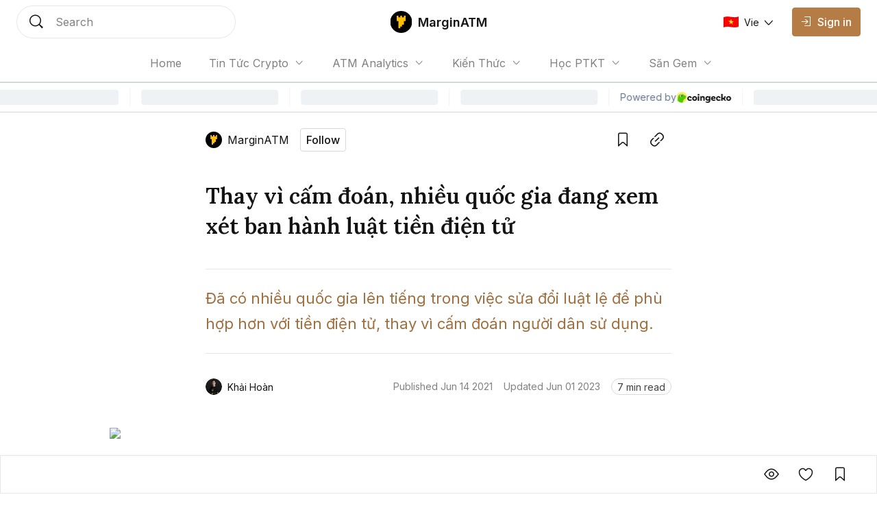

--- FILE ---
content_type: text/html; charset=utf-8
request_url: https://marginatm.com/nam-phi-ha-lan-ban-hanh-luat-tien-dien-tu
body_size: 17840
content:
<!DOCTYPE html><html lang="vi" class="__variable_0084e6 __variable_62896e __variable_0084e6 no-scrollbar bg-background text-text-primary"><head><meta charSet="utf-8"/><meta name="viewport" content="width=device-width, initial-scale=1"/><link rel="preload" as="image" href="https://coin98.s3.ap-southeast-1.amazonaws.com/AmberBlock/marginatmIcon.svg"/><link rel="preload" href="https://file.coin98.com/insights/marginatm/2021-06/nhieu-quoc-gia-dang-xem-xet-ban-hanh-luat-tien-dien-tu-2-1623724534056.jpg" as="image" fetchPriority="high"/><link rel="stylesheet" href="/_next/static/css/c8b860c505ae5df6.css" data-precedence="next"/><link rel="stylesheet" href="/_next/static/css/0157fc6c3dbfaf01.css" data-precedence="next"/><link rel="stylesheet" href="/_next/static/css/047f1fae3e187505.css" data-precedence="next"/><link rel="stylesheet" href="/_next/static/css/ec7582cfe2d14e2c.css" data-precedence="next"/><link rel="preload" as="script" fetchPriority="low" href="/_next/static/chunks/webpack-426229005a921af6.js"/><script src="/_next/static/chunks/1dd3208c-12d29d79dfb36fa7.js" async=""></script><script src="/_next/static/chunks/286-2205b5b86b48d247.js" async=""></script><script src="/_next/static/chunks/main-app-be3132e08b2c9706.js" async=""></script><script src="/_next/static/chunks/4fd32e13-3b99793ab0328e7d.js" async=""></script><script src="/_next/static/chunks/6006-1f86ead26254fc4f.js" async=""></script><script src="/_next/static/chunks/3463-e6afde0b7e0f77d5.js" async=""></script><script src="/_next/static/chunks/5981-a9aa2a88c7a4318d.js" async=""></script><script src="/_next/static/chunks/5393-89b2bce166567502.js" async=""></script><script src="/_next/static/chunks/8666-686b9d1ee6428c92.js" async=""></script><script src="/_next/static/chunks/5880-63fbd6833dc37d23.js" async=""></script><script src="/_next/static/chunks/1094-1ac851a051573e31.js" async=""></script><script src="/_next/static/chunks/8485-0e9b2cf184f64b88.js" async=""></script><script src="/_next/static/chunks/7391-c66ab3b6bf5b2a73.js" async=""></script><script src="/_next/static/chunks/1129-c79781975b60159f.js" async=""></script><script src="/_next/static/chunks/app/layout-c214d51ebe31c069.js" async=""></script><script src="/_next/static/chunks/5469-edf5e9134f11c3b8.js" async=""></script><script src="/_next/static/chunks/2002-70f4e8c1f68864c6.js" async=""></script><script src="/_next/static/chunks/7503-ce5acffd70fe9918.js" async=""></script><script src="/_next/static/chunks/9569-8f3ea120734261cc.js" async=""></script><script src="/_next/static/chunks/5776-103901116b3fa694.js" async=""></script><script src="/_next/static/chunks/3543-dd144f5294bc6c42.js" async=""></script><script src="/_next/static/chunks/8728-8c0589508ced8c18.js" async=""></script><script src="/_next/static/chunks/1767-e29fba664c24e7ee.js" async=""></script><script src="/_next/static/chunks/3259-dfb55bff7cff1b1b.js" async=""></script><script src="/_next/static/chunks/1704-30e622a10b7d6ad7.js" async=""></script><script src="/_next/static/chunks/8726-57f467b988df02a2.js" async=""></script><script src="/_next/static/chunks/7225-07c03ed28c77d507.js" async=""></script><script src="/_next/static/chunks/8101-53d11fcf8952b3bf.js" async=""></script><script src="/_next/static/chunks/app/%5Blocale%5D/sites/%5Bsite%5D/%5Bslug%5D/page-f29732f4c140679e.js" async=""></script><script src="/_next/static/chunks/app/global-error-1ed8c3b8b2ada550.js" async=""></script><script src="/_next/static/chunks/8388-3bce62cac0cdca41.js" async=""></script><script src="/_next/static/chunks/4623-e8ba6dae304cd8ce.js" async=""></script><script src="/_next/static/chunks/app/%5Blocale%5D/sites/%5Bsite%5D/layout-b63b0227cdb15bb2.js" async=""></script><link rel="preload" href="https://www.googletagmanager.com/gtag/js?id=UA-156551387-2" as="script"/><link rel="preload" href="https://widgets.coingecko.com/gecko-coin-price-marquee-widget.js" as="script"/><title>Nhiều quốc gia đang xem xét ban hành luật tiền điện tử</title><meta name="description" content="Đã có nhiều quốc gia lên tiếng trong việc sửa đổi luật lệ để phù hợp hơn với tiền điện tử, thay vì cấm đoán người dân sử dụng."/><link rel="canonical" href="https://marginatm.com/nam-phi-ha-lan-ban-hanh-luat-tien-dien-tu"/><meta name="google-site-verification" content="kiPF7g-0mXwFs8gaqcc_YfitsKwanCnQsb9sGuR_wrs"/><meta property="og:title" content="Nhiều quốc gia đang xem xét ban hành luật tiền điện tử"/><meta property="og:description" content="Đã có nhiều quốc gia lên tiếng trong việc sửa đổi luật lệ để phù hợp hơn với tiền điện tử, thay vì cấm đoán người dân sử dụng."/><meta property="og:url" content="https://marginatm.com/nam-phi-ha-lan-ban-hanh-luat-tien-dien-tu"/><meta property="og:image:alt" content="Nhiều quốc gia đang xem xét ban hành luật tiền điện tử"/><meta property="og:image:width" content="1080"/><meta property="og:image:height" content="720"/><meta property="og:image" content="https://file.coin98.com/insights/marginatm/2021-06/nhieu-quoc-gia-dang-xem-xet-ban-hanh-luat-tien-dien-tu-2-1623724534056.jpg"/><meta property="og:type" content="website"/><meta name="twitter:card" content="summary_large_image"/><meta name="twitter:title" content="Nhiều quốc gia đang xem xét ban hành luật tiền điện tử"/><meta name="twitter:description" content="Đã có nhiều quốc gia lên tiếng trong việc sửa đổi luật lệ để phù hợp hơn với tiền điện tử, thay vì cấm đoán người dân sử dụng."/><meta name="twitter:image:alt" content="Nhiều quốc gia đang xem xét ban hành luật tiền điện tử"/><meta name="twitter:image:width" content="1080"/><meta name="twitter:image:height" content="720"/><meta name="twitter:image" content="https://file.coin98.com/insights/marginatm/2021-06/nhieu-quoc-gia-dang-xem-xet-ban-hanh-luat-tien-dien-tu-2-1623724534056.jpg"/><link rel="icon" href="https://coin98.s3.ap-southeast-1.amazonaws.com/logoMarginATM.png"/><meta name="next-size-adjust"/><script src="/_next/static/chunks/polyfills-78c92fac7aa8fdd8.js" noModule=""></script></head><body data-preview="hide" data-modal="hide" data-type="search" class="no-scrollbar group/body data-[preview=show]:overflow-hidden data-[modal=show]:overflow-hidden flex min-h-screen flex-col"><!--$--><div class="fixed bottom-200 left-200 h-fit w-fit -z-1"></div><!--/$--><!--$--><!--/$--><header class="z-90 max-w-screen w-screen transition-all duration-0 fixed left-0 top-0 ch-template-center2rows"><div class="ab-channel-header w-full relative z-10"><div class="ch-content w-full max-w-w1440 mx-auto flex items-center"><div class="ch-left flex items-center flex-none"><button class="group/ab-button relative select-none flex items-center justify-center rounded-050 transition-all duration-200 ease-linear lg:disabled:cursor-not-allowed bg-button-ghost-background lg:hover:bg-button-ghost-background-hovered active:bg-button-ghost-background-pressed lg:hover:disabled:bg-button-ghost-background-disabled disabled:bg-button-ghost-background-disabled border-0125 border-transparent p-100 md:hidden mr-100"><i class="ab-icon !not-italic text-button-ghost-icon group-disabled/ab-button:text-button-ghost-icon-disabled text-size-800 mr-0 ab-menu"></i><span class="select-none text-button-ghost-text group-disabled/ab-button:text-button-ghost-text-disable button-text-large hidden"></span><div class="flex items-center justify-center -z-1 opacity-0 absolute inset-0 ab-btn-loading-wrapper transition-all"><div class="relative animate-spin flex items-center justify-center w-300 h-300"><div class="h-050 w-050 rounded-circle absolute left-50% -translate-x-50% top-0 z-1 bg-btn-loading-transparent"></div><div style="padding:4px;-webkit-mask:conic-gradient(#0000 45deg, #000), linear-gradient(#000 0 0) content-box;mask:conic-gradient(#0000 45deg, #000), linear-gradient(#000 0 0) content-box;-webkit-mask-composite:source-out;mask-composite:subtract" class="w-full h-full rounded-circle border-box bg-btn-loading-transparent"></div></div></div></button><div id="channel-sidebar-mobile" class="h-0 overflow-hidden no-scrollbar bg-overlay ch-sidebar ch-menu-mobile-wrapper transition-all duration-200 ease-linear"><div class="overflow-auto bg-background shadow-elevation-500 pb-300 flex flex-col max-h-full"><div class="relative p-200"><div class="h-300 flex items-center justify-between w-full"><p class="ui-text-large">Language edition</p><button class="group/ab-button relative select-none flex items-center justify-center rounded-050 transition-all duration-200 ease-linear lg:disabled:cursor-not-allowed bg-button-ghost-background lg:hover:bg-button-ghost-background-hovered active:bg-button-ghost-background-pressed lg:hover:disabled:bg-button-ghost-background-disabled disabled:bg-button-ghost-background-disabled border-0125 border-transparent py-050 px-100"><span class="select-none text-button-ghost-text group-disabled/ab-button:text-button-ghost-text-disable button-text-medium"><div class="flex items-center"><img width="22" height="16" class="mr-100"/><p class="ui-text-small"></p></div></span><i class="ab-icon !not-italic text-button-ghost-icon group-disabled/ab-button:text-button-ghost-icon-disabled text-size-400 ml-100 ab-chevron_right"></i><div class="flex items-center justify-center -z-1 opacity-0 absolute inset-0 ab-btn-loading-wrapper transition-all"><div class="relative animate-spin flex items-center justify-center w-200 h-200"><div class="h-050 w-050 rounded-circle absolute left-50% -translate-x-50% top-0 z-1 bg-btn-loading-transparent"></div><div style="padding:4px;-webkit-mask:conic-gradient(#0000 45deg, #000), linear-gradient(#000 0 0) content-box;mask:conic-gradient(#0000 45deg, #000), linear-gradient(#000 0 0) content-box;-webkit-mask-composite:source-out;mask-composite:subtract" class="w-full h-full rounded-circle border-box bg-btn-loading-transparent"></div></div></div></button></div></div><div class="bg-divider h-0125 w-full mb-050"></div><div class="h-auto relative overflow-hidden transition-all duration-300"><div class="transition-all duration-300 w-full overflow-y-auto no-scrollbar max-h-h300 flex flex-col absolute translate-x-100%"></div><div class="flex flex-col transition-all duration-300"><a class="px-200 py-150 text-text-primary ui-text-large" href="/">Home</a><div class="flex flex-col px-400 py-150"><input type="checkbox" id="accordion_VxCP3mjSrMhSk614" class="hidden appearance-none peer"/><label for="accordion_VxCP3mjSrMhSk614" class="flex items-center lg:hover:cursor-pointer peer-checked:[&amp;_.iconWrapper]:rotate-180 &#x27;ui-text-large">Tin Tức Crypto<div class="iconWrapper ml-100 w-max h-max transition-all ease-linear duration-100"><i class="ab-icon !not-italic ab-chevron_down"></i></div></label><div class="h-0 transition-all ease-in-out duration-100 overflow-hidden peer-checked:h-full relative flex flex-col"><div class="absolute top-0 bottom-0 left-0 pt-150"><div class="bg-divider-subtle w-0125 h-full"></div></div><a class="px-300 py-150 last:pb-0 ui-text-large text-text-primary" href="/tin-tuc-bitcoin">Tin Tức Bitcoin</a><a class="px-300 py-150 last:pb-0 ui-text-large text-text-primary" href="/tin-tuc-altcoin">Tin Tức Altcoin</a><a class="px-300 py-150 last:pb-0 ui-text-large text-text-primary" href="/tin-tuc-thi-truong">Tin Tức Thị Trường</a></div></div><div class="flex flex-col px-400 py-150"><input type="checkbox" id="accordion_C6cnMD4etTFv1toB" class="hidden appearance-none peer"/><label for="accordion_C6cnMD4etTFv1toB" class="flex items-center lg:hover:cursor-pointer peer-checked:[&amp;_.iconWrapper]:rotate-180 &#x27;ui-text-large">ATM Analytics<div class="iconWrapper ml-100 w-max h-max transition-all ease-linear duration-100"><i class="ab-icon !not-italic ab-chevron_down"></i></div></label><div class="h-0 transition-all ease-in-out duration-100 overflow-hidden peer-checked:h-full relative flex flex-col"><div class="absolute top-0 bottom-0 left-0 pt-150"><div class="bg-divider-subtle w-0125 h-full"></div></div><a class="px-300 py-150 last:pb-0 ui-text-large text-text-primary" href="/phan-tich-bitcoin">Phân Tích Bitcoin</a><a class="px-300 py-150 last:pb-0 ui-text-large text-text-primary" href="/phan-tich-ethereum">Phân Tích Ethereum</a><a class="px-300 py-150 last:pb-0 ui-text-large text-text-primary" href="/phan-tich-thi-truong">Phân Tích Thị Trường</a></div></div><div class="flex flex-col px-400 py-150"><input type="checkbox" id="accordion_CE3SQQtGGq4g4IHB" class="hidden appearance-none peer"/><label for="accordion_CE3SQQtGGq4g4IHB" class="flex items-center lg:hover:cursor-pointer peer-checked:[&amp;_.iconWrapper]:rotate-180 &#x27;ui-text-large">Kiến Thức<div class="iconWrapper ml-100 w-max h-max transition-all ease-linear duration-100"><i class="ab-icon !not-italic ab-chevron_down"></i></div></label><div class="h-0 transition-all ease-in-out duration-100 overflow-hidden peer-checked:h-full relative flex flex-col"><div class="absolute top-0 bottom-0 left-0 pt-150"><div class="bg-divider-subtle w-0125 h-full"></div></div><a class="px-300 py-150 last:pb-0 ui-text-large text-text-primary" href="/thuat-ngu-co-ban">Thuật Ngữ Cơ Bản</a><a class="px-300 py-150 last:pb-0 ui-text-large text-text-primary" href="/kien-thuc-tong-hop">Kiến Thức Tổng Hợp</a><a class="px-300 py-150 last:pb-0 ui-text-large text-text-primary" href="/kinh-nghiem-dau-tu">Kinh Nghiệm Đầu Tư</a><a class="px-300 py-150 last:pb-0 ui-text-large text-text-primary" href="/san-giao-dich">Sàn Giao Dịch</a><a class="px-300 py-150 last:pb-0 ui-text-large text-text-primary" href="/cong-cu-dau-tu">Công Cụ Đầu Tư</a></div></div><div class="flex flex-col px-400 py-150"><input type="checkbox" id="accordion_ltjxMGBbagTOZvZS" class="hidden appearance-none peer"/><label for="accordion_ltjxMGBbagTOZvZS" class="flex items-center lg:hover:cursor-pointer peer-checked:[&amp;_.iconWrapper]:rotate-180 &#x27;ui-text-large">Học PTKT<div class="iconWrapper ml-100 w-max h-max transition-all ease-linear duration-100"><i class="ab-icon !not-italic ab-chevron_down"></i></div></label><div class="h-0 transition-all ease-in-out duration-100 overflow-hidden peer-checked:h-full relative flex flex-col"><div class="absolute top-0 bottom-0 left-0 pt-150"><div class="bg-divider-subtle w-0125 h-full"></div></div><a class="px-300 py-150 last:pb-0 ui-text-large text-text-primary" href="/chi-bao-ky-thuat">Chỉ Báo Kỹ Thuật</a><a class="px-300 py-150 last:pb-0 ui-text-large text-text-primary" href="/nen-and-price-action">Nến &amp; Price Action</a><a class="px-300 py-150 last:pb-0 ui-text-large text-text-primary" href="/mo-hinh-bieu-do-gia">Mô Hình Biểu Đồ Giá</a></div></div><div class="flex flex-col px-400 py-150"><input type="checkbox" id="accordion_bATKzVYXYOiLRM11" class="hidden appearance-none peer"/><label for="accordion_bATKzVYXYOiLRM11" class="flex items-center lg:hover:cursor-pointer peer-checked:[&amp;_.iconWrapper]:rotate-180 &#x27;ui-text-large">Săn Gem<div class="iconWrapper ml-100 w-max h-max transition-all ease-linear duration-100"><i class="ab-icon !not-italic ab-chevron_down"></i></div></label><div class="h-0 transition-all ease-in-out duration-100 overflow-hidden peer-checked:h-full relative flex flex-col"><div class="absolute top-0 bottom-0 left-0 pt-150"><div class="bg-divider-subtle w-0125 h-full"></div></div><a class="px-300 py-150 last:pb-0 ui-text-large text-text-primary" href="/airdrop">Airdrop</a><a class="px-300 py-150 last:pb-0 ui-text-large text-text-primary" href="/gamefi">GameFi</a></div></div><div class="bg-divider h-0125 w-full my-050"></div><a class="lg:ml-150" href="/signin"><button disabled="" class="group/ab-button relative select-none flex items-center justify-center rounded-050 transition-all duration-200 ease-linear lg:disabled:cursor-not-allowed bg-button-ghost-background lg:hover:bg-button-ghost-background-hovered active:bg-button-ghost-background-pressed lg:hover:disabled:bg-button-ghost-background-disabled disabled:bg-button-ghost-background-disabled border-0125 border-transparent py-100 px-150 lg:hidden"><i class="ab-icon !not-italic text-button-ghost-icon group-disabled/ab-button:text-button-ghost-icon-disabled mr-100 text-size-600 ab-signin"></i><span class="select-none text-button-ghost-text group-disabled/ab-button:text-button-ghost-text-disable button-text-large !text-text-primary !ui-text-large">Sign in</span><div class="flex items-center justify-center -z-1 opacity-0 absolute inset-0 ab-btn-loading-wrapper transition-all"><div class="relative animate-spin flex items-center justify-center w-300 h-300"><div class="h-050 w-050 rounded-circle absolute left-50% -translate-x-50% top-0 z-1 bg-btn-loading-transparent"></div><div style="padding:4px;-webkit-mask:conic-gradient(#0000 45deg, #000), linear-gradient(#000 0 0) content-box;mask:conic-gradient(#0000 45deg, #000), linear-gradient(#000 0 0) content-box;-webkit-mask-composite:source-out;mask-composite:subtract" class="w-full h-full rounded-circle border-box bg-btn-loading-transparent"></div></div></div></button></a></div></div></div></div><button role="trigger" class="group/ab-button relative select-none items-center justify-center rounded-050 transition-all duration-200 ease-linear lg:disabled:cursor-not-allowed bg-button-ghost-background lg:hover:bg-button-ghost-background-hovered active:bg-button-ghost-background-pressed lg:hover:disabled:bg-button-ghost-background-disabled disabled:bg-button-ghost-background-disabled border-0125 border-transparent p-100 ch-search w-fit h-fit md:w-w136 lg:w-w320 md:h-600 hidden md:hidden"><i class="ab-icon !not-italic text-button-ghost-icon group-disabled/ab-button:text-button-ghost-icon-disabled text-size-800 mr-0 ab-search"></i><span class="select-none text-button-ghost-text group-disabled/ab-button:text-button-ghost-text-disable button-text-large hidden"></span><div class="flex items-center justify-center -z-1 opacity-0 absolute inset-0 ab-btn-loading-wrapper transition-all"><div class="relative animate-spin flex items-center justify-center w-300 h-300"><div class="h-050 w-050 rounded-circle absolute left-50% -translate-x-50% top-0 z-1 bg-btn-loading-transparent"></div><div style="padding:4px;-webkit-mask:conic-gradient(#0000 45deg, #000), linear-gradient(#000 0 0) content-box;mask:conic-gradient(#0000 45deg, #000), linear-gradient(#000 0 0) content-box;-webkit-mask-composite:source-out;mask-composite:subtract" class="w-full h-full rounded-circle border-box bg-btn-loading-transparent"></div></div></div></button><button role="trigger" class="group/ab-button relative select-none items-center justify-center rounded-050 transition-all duration-200 ease-linear lg:disabled:cursor-not-allowed p-0 border-none md:w-w136 lg:w-w320 ch-search w-fit h-fit md:w-w136 lg:w-w320 md:h-600 hidden md:block"><span class="select-none button-text-large text-button-text-text active:text-button-text-text-pressed disabled:text-button-text-text-disabled lg:group-hover/ab-button:text-button-text-text-hovered lg:group-disabled/ab-button:text-button-text-text-disabled"><div class="select-none h-full w-full hidden md:flex items-center px-200 py-150 transition-all duration-200 md:hover:cursor-text border-0125 bg-background rounded-circle border-border-subtle"><div class="w-300 h-300 mr-200"><i class="ab-icon !not-italic text-size-800 text-text-primary ab-search"></i></div><span class="ui-text-medium text-text-subtlest">Search</span></div></span><div class="flex items-center justify-center -z-1 opacity-0 absolute inset-0 ab-btn-loading-wrapper transition-all"><div class="relative animate-spin flex items-center justify-center w-300 h-300"><div class="h-050 w-050 rounded-circle absolute left-50% -translate-x-50% top-0 z-1 bg-btn-loading-transparent"></div><div style="padding:4px;-webkit-mask:conic-gradient(#0000 45deg, #000), linear-gradient(#000 0 0) content-box;mask:conic-gradient(#0000 45deg, #000), linear-gradient(#000 0 0) content-box;-webkit-mask-composite:source-out;mask-composite:subtract" class="w-full h-full rounded-circle border-box bg-btn-loading-transparent"></div></div></div></button></div><div class="ch-center grow"><div class="ch-logo-wrapper flex-none"><a class="flex items-center" href="/"><div class="h-400 rounded-050 overflow-hidden relative w-400"><img alt="MarginATM logo" loading="lazy" decoding="async" data-nimg="fill" class="w-full h-auto object-contain" style="position:absolute;height:100%;width:100%;left:0;top:0;right:0;bottom:0;color:transparent" src="https://coin98.s3.ap-southeast-1.amazonaws.com/AmberBlock/marginatmIcon.svg"/></div><span class="ml-100 whitespace-nowrap ui-text-large-emphasis">MarginATM</span></a></div><div class="ch-sidebar ch-menu-wrapper w-0 h-0 overflow-hidden flex items-center"><div class="ch-menu flex items-center h-full"><a class="h-full mx-150 lg:mx-250 flex items-center first:ml-0 last:mr-0 ui-text-medium transition-all duration-200 text-text-subtlest hover:text-text-primary" href="/"><span class="overflow-hidden whitespace-nowrap text-ellipsis max-w-1500">Home</span></a><div class="relative group/navigation mx-250"><div class="flex items-center lg:hover:cursor-pointer ui-text-medium text-text-subtlest">Tin Tức Crypto<div class="ml-100 iconWrapper w-max h-max transition-all ease-linear duration-200 group-hover/navigation:rotate-180"><i class="ab-icon !not-italic ab-chevron_down"></i></div></div><div class="absolute z-1 -left-100 pt-100 origin-top-left opacity-0 invisible group-hover/navigation:opacity-100 group-hover/navigation:visible transition-all duration-200 w-1500"><div class="bg-background py-100 rounded-050 shadow-elevation-100 border-0125 border-border text-primary"><a href="/tin-tuc-bitcoin"><div class="py-100 px-200 lg:hover:bg-background-subtle transition-all duration-200 ease-linear ui-text-small">Tin Tức Bitcoin</div></a><a href="/tin-tuc-altcoin"><div class="py-100 px-200 lg:hover:bg-background-subtle transition-all duration-200 ease-linear ui-text-small">Tin Tức Altcoin</div></a><a href="/tin-tuc-thi-truong"><div class="py-100 px-200 lg:hover:bg-background-subtle transition-all duration-200 ease-linear ui-text-small">Tin Tức Thị Trường</div></a></div></div></div><div class="relative group/navigation mx-250"><div class="flex items-center lg:hover:cursor-pointer ui-text-medium text-text-subtlest">ATM Analytics<div class="ml-100 iconWrapper w-max h-max transition-all ease-linear duration-200 group-hover/navigation:rotate-180"><i class="ab-icon !not-italic ab-chevron_down"></i></div></div><div class="absolute z-1 -left-100 pt-100 origin-top-left opacity-0 invisible group-hover/navigation:opacity-100 group-hover/navigation:visible transition-all duration-200 w-1500"><div class="bg-background py-100 rounded-050 shadow-elevation-100 border-0125 border-border text-primary"><a href="/phan-tich-bitcoin"><div class="py-100 px-200 lg:hover:bg-background-subtle transition-all duration-200 ease-linear ui-text-small">Phân Tích Bitcoin</div></a><a href="/phan-tich-ethereum"><div class="py-100 px-200 lg:hover:bg-background-subtle transition-all duration-200 ease-linear ui-text-small">Phân Tích Ethereum</div></a><a href="/phan-tich-thi-truong"><div class="py-100 px-200 lg:hover:bg-background-subtle transition-all duration-200 ease-linear ui-text-small">Phân Tích Thị Trường</div></a></div></div></div><div class="relative group/navigation mx-250"><div class="flex items-center lg:hover:cursor-pointer ui-text-medium text-text-subtlest">Kiến Thức<div class="ml-100 iconWrapper w-max h-max transition-all ease-linear duration-200 group-hover/navigation:rotate-180"><i class="ab-icon !not-italic ab-chevron_down"></i></div></div><div class="absolute z-1 -left-100 pt-100 origin-top-left opacity-0 invisible group-hover/navigation:opacity-100 group-hover/navigation:visible transition-all duration-200 w-1500"><div class="bg-background py-100 rounded-050 shadow-elevation-100 border-0125 border-border text-primary"><a href="/thuat-ngu-co-ban"><div class="py-100 px-200 lg:hover:bg-background-subtle transition-all duration-200 ease-linear ui-text-small">Thuật Ngữ Cơ Bản</div></a><a href="/kien-thuc-tong-hop"><div class="py-100 px-200 lg:hover:bg-background-subtle transition-all duration-200 ease-linear ui-text-small">Kiến Thức Tổng Hợp</div></a><a href="/kinh-nghiem-dau-tu"><div class="py-100 px-200 lg:hover:bg-background-subtle transition-all duration-200 ease-linear ui-text-small">Kinh Nghiệm Đầu Tư</div></a><a href="/san-giao-dich"><div class="py-100 px-200 lg:hover:bg-background-subtle transition-all duration-200 ease-linear ui-text-small">Sàn Giao Dịch</div></a><a href="/cong-cu-dau-tu"><div class="py-100 px-200 lg:hover:bg-background-subtle transition-all duration-200 ease-linear ui-text-small">Công Cụ Đầu Tư</div></a></div></div></div><div class="relative group/navigation mx-250"><div class="flex items-center lg:hover:cursor-pointer ui-text-medium text-text-subtlest">Học PTKT<div class="ml-100 iconWrapper w-max h-max transition-all ease-linear duration-200 group-hover/navigation:rotate-180"><i class="ab-icon !not-italic ab-chevron_down"></i></div></div><div class="absolute z-1 -left-100 pt-100 origin-top-left opacity-0 invisible group-hover/navigation:opacity-100 group-hover/navigation:visible transition-all duration-200 w-1500"><div class="bg-background py-100 rounded-050 shadow-elevation-100 border-0125 border-border text-primary"><a href="/chi-bao-ky-thuat"><div class="py-100 px-200 lg:hover:bg-background-subtle transition-all duration-200 ease-linear ui-text-small">Chỉ Báo Kỹ Thuật</div></a><a href="/nen-and-price-action"><div class="py-100 px-200 lg:hover:bg-background-subtle transition-all duration-200 ease-linear ui-text-small">Nến &amp; Price Action</div></a><a href="/mo-hinh-bieu-do-gia"><div class="py-100 px-200 lg:hover:bg-background-subtle transition-all duration-200 ease-linear ui-text-small">Mô Hình Biểu Đồ Giá</div></a></div></div></div><div class="relative group/navigation mx-250"><div class="flex items-center lg:hover:cursor-pointer ui-text-medium text-text-subtlest">Săn Gem<div class="ml-100 iconWrapper w-max h-max transition-all ease-linear duration-200 group-hover/navigation:rotate-180"><i class="ab-icon !not-italic ab-chevron_down"></i></div></div><div class="absolute z-1 -left-100 pt-100 origin-top-left opacity-0 invisible group-hover/navigation:opacity-100 group-hover/navigation:visible transition-all duration-200 w-1500"><div class="bg-background py-100 rounded-050 shadow-elevation-100 border-0125 border-border text-primary"><a href="/airdrop"><div class="py-100 px-200 lg:hover:bg-background-subtle transition-all duration-200 ease-linear ui-text-small">Airdrop</div></a><a href="/gamefi"><div class="py-100 px-200 lg:hover:bg-background-subtle transition-all duration-200 ease-linear ui-text-small">GameFi</div></a></div></div></div></div></div></div><div class="flex items-center justify-end flex-none"><div class="flex items-center justify-end flex-none"><a class="lg:ml-150" href="/signin"><button disabled="" class="group/ab-button relative select-none items-center justify-center rounded-050 transition-all duration-200 ease-linear lg:disabled:cursor-not-allowed bg-button-ghost-background lg:hover:bg-button-ghost-background-hovered active:bg-button-ghost-background-pressed lg:hover:disabled:bg-button-ghost-background-disabled disabled:bg-button-ghost-background-disabled border-0125 border-transparent py-100 px-150 hidden md:flex lg:hidden"><i class="ab-icon !not-italic text-button-ghost-icon group-disabled/ab-button:text-button-ghost-icon-disabled mr-100 text-size-600 ab-signin"></i><span class="select-none text-button-ghost-text group-disabled/ab-button:text-button-ghost-text-disable button-text-large"></span><div class="flex items-center justify-center -z-1 opacity-0 absolute inset-0 ab-btn-loading-wrapper transition-all"><div class="relative animate-spin flex items-center justify-center w-300 h-300"><div class="h-050 w-050 rounded-circle absolute left-50% -translate-x-50% top-0 z-1 bg-btn-loading-transparent"></div><div style="padding:4px;-webkit-mask:conic-gradient(#0000 45deg, #000), linear-gradient(#000 0 0) content-box;mask:conic-gradient(#0000 45deg, #000), linear-gradient(#000 0 0) content-box;-webkit-mask-composite:source-out;mask-composite:subtract" class="w-full h-full rounded-circle border-box bg-btn-loading-transparent"></div></div></div></button><button disabled="" class="group/ab-button relative select-none items-center justify-center rounded-050 transition-all duration-200 ease-linear lg:disabled:cursor-not-allowed bg-button-primary-background lg:hover:bg-button-primary-background-hovered active:bg-button-primary-background-pressed lg:hover:disabled:bg-button-primary-background-disabled disabled:bg-button-primary-background-disabled border-0125 border-button-primary-background lg:hover:border-button-primary-background-hovered active:border-button-primary-background-pressed lg:hover:disabled:border-button-primary-background-disabled disabled:border-button-primary-background-disabled py-100 px-150 hidden lg:block"><i class="ab-icon !not-italic text-button-primary-icon group-disabled/ab-button:text-button-primary-icon-disabled text-size-400 mr-100 ab-signin"></i><span class="select-none text-button-primary-text group-disabled/ab-button:text-button-primary-text-disable button-text-large">Sign in</span><div class="flex items-center justify-center -z-1 opacity-0 absolute inset-0 ab-btn-loading-wrapper transition-all"><div class="relative animate-spin flex items-center justify-center w-300 h-300"><div class="bg-g-1 h-050 w-050 rounded-circle absolute left-50% -translate-x-50% top-0 z-1"></div><div style="padding:4px;-webkit-mask:conic-gradient(#0000 45deg, #000), linear-gradient(#000 0 0) content-box;mask:conic-gradient(#0000 45deg, #000), linear-gradient(#000 0 0) content-box;-webkit-mask-composite:source-out;mask-composite:subtract" class="w-full h-full rounded-circle border-box bg-g-1"></div></div></div></button></a><button role="trigger" class="group/ab-button relative select-none flex items-center justify-center rounded-050 transition-all duration-200 ease-linear lg:disabled:cursor-not-allowed bg-button-ghost-background lg:hover:bg-button-ghost-background-hovered active:bg-button-ghost-background-pressed lg:hover:disabled:bg-button-ghost-background-disabled disabled:bg-button-ghost-background-disabled border-0125 border-transparent p-100 ch-search w-fit h-fit md:w-w136 lg:w-w320 md:h-600 md:hidden"><i class="ab-icon !not-italic text-button-ghost-icon group-disabled/ab-button:text-button-ghost-icon-disabled text-size-800 mr-0 ab-search"></i><span class="select-none text-button-ghost-text group-disabled/ab-button:text-button-ghost-text-disable button-text-large hidden"></span><div class="flex items-center justify-center -z-1 opacity-0 absolute inset-0 ab-btn-loading-wrapper transition-all"><div class="relative animate-spin flex items-center justify-center w-300 h-300"><div class="h-050 w-050 rounded-circle absolute left-50% -translate-x-50% top-0 z-1 bg-btn-loading-transparent"></div><div style="padding:4px;-webkit-mask:conic-gradient(#0000 45deg, #000), linear-gradient(#000 0 0) content-box;mask:conic-gradient(#0000 45deg, #000), linear-gradient(#000 0 0) content-box;-webkit-mask-composite:source-out;mask-composite:subtract" class="w-full h-full rounded-circle border-box bg-btn-loading-transparent"></div></div></div></button><button role="trigger" class="group/ab-button relative select-none items-center justify-center rounded-050 transition-all duration-200 ease-linear lg:disabled:cursor-not-allowed p-0 border-none hidden md:w-w136 lg:w-w320 ch-search w-fit h-fit md:w-w136 lg:w-w320 md:h-600 md:hidden"><span class="select-none button-text-large text-button-text-text active:text-button-text-text-pressed disabled:text-button-text-text-disabled lg:group-hover/ab-button:text-button-text-text-hovered lg:group-disabled/ab-button:text-button-text-text-disabled"><div class="select-none h-full w-full hidden md:flex items-center px-200 py-150 transition-all duration-200 md:hover:cursor-text border-0125 bg-background rounded-circle border-border-subtle"><div class="w-300 h-300 mr-200"><i class="ab-icon !not-italic text-size-800 text-text-primary ab-search"></i></div><span class="ui-text-medium text-text-subtlest">Search</span></div></span><div class="flex items-center justify-center -z-1 opacity-0 absolute inset-0 ab-btn-loading-wrapper transition-all"><div class="relative animate-spin flex items-center justify-center w-300 h-300"><div class="h-050 w-050 rounded-circle absolute left-50% -translate-x-50% top-0 z-1 bg-btn-loading-transparent"></div><div style="padding:4px;-webkit-mask:conic-gradient(#0000 45deg, #000), linear-gradient(#000 0 0) content-box;mask:conic-gradient(#0000 45deg, #000), linear-gradient(#000 0 0) content-box;-webkit-mask-composite:source-out;mask-composite:subtract" class="w-full h-full rounded-circle border-box bg-btn-loading-transparent"></div></div></div></button></div></div></div><div class="bg-divider w-full ch-divider-footer h-0125 absolute bottom-0 left-0 right-0 transition-all duration-200 ease-linear"></div></div><div class="left-0 right-0 fixed top-1000 md:top-1500">
          <gecko-coin-price-marquee-widget
            locale="en"
            outlined="true"
            coin-ids=""
            initial-currency="usd"
          ></gecko-coin-price-marquee-widget></div></header><main id="channel-body" class="flex flex-col flex-1 pt-1600 md:pt-sp160"><!--$!--><template data-dgst="BAILOUT_TO_CLIENT_SIDE_RENDERING"></template><!--/$--><div data-navbar="show" data-widget="close" id="article-detail-wrapper" class="group/postDetail bg-background"><div class="w-full max-w-w1280 mx-auto flex flex-col justify-center pt-200 lg:pt-300 pb-550 md:pb-500"><div class="w-full max-w-w680 px-200 md:px-0 mx-auto"><div class="flex items-center w-full max-w-w680 ml-auto justify-between"><div class="block abc-hide-description tag-channel abc-size-small abc-type-shrink abc-show-btn-follow"><div class="flex items-center justify-between overflow-hidden"><div class="flex items-center lg:hover:cursor-pointer"><div class="ab-avatar-size-32 aspect-square ab-avatar-channel abc-image-wrapper flex-none"><img alt="Channel logo" loading="lazy" width="32" height="32" decoding="async" data-nimg="1" class="avatar-img aspect-square w-full object-cover" style="color:transparent" src="https://coin98.s3.ap-southeast-1.amazonaws.com/AmberBlock/marginatmIcon.svg"/></div><span class="abc-name text-text-primary line-clamp-1 ml-100">MarginATM</span></div><button class="group/ab-button relative select-none flex items-center justify-center rounded-050 transition-all duration-200 ease-linear lg:disabled:cursor-not-allowed bg-button-tertiary-background lg:hover:bg-button-tertiary-background-hovered active:bg-button-tertiary-background-pressed lg:hover:disabled:bg-button-tertiary-background-disabled disabled:bg-button-tertiary-background-disabled border-0125 border-button-tertiary-border py-050 px-100 ml-200"><span class="select-none text-button-tertiary-text group-disabled/ab-button:text-button-tertiary-text-disable button-text-medium">Follow</span><div class="flex items-center justify-center -z-1 opacity-0 absolute inset-0 ab-btn-loading-wrapper transition-all"><div class="relative animate-spin flex items-center justify-center w-200 h-200"><div class="h-050 w-050 rounded-circle absolute left-50% -translate-x-50% top-0 z-1 bg-btn-loading-transparent"></div><div style="padding:4px;-webkit-mask:conic-gradient(#0000 45deg, #000), linear-gradient(#000 0 0) content-box;mask:conic-gradient(#0000 45deg, #000), linear-gradient(#000 0 0) content-box;-webkit-mask-composite:source-out;mask-composite:subtract" class="w-full h-full rounded-circle border-box bg-btn-loading-transparent"></div></div></div></button></div></div><div class="flex items-center ml-100 h-500"><div class="overflow-hidden relative w-max h-max group/tooltip lg:hover:overflow-visible mr-100"><button class="group/ab-button relative select-none flex items-center justify-center rounded-050 transition-all duration-200 ease-linear lg:disabled:cursor-not-allowed bg-button-ghost-background lg:hover:bg-button-ghost-background-hovered active:bg-button-ghost-background-pressed lg:hover:disabled:bg-button-ghost-background-disabled disabled:bg-button-ghost-background-disabled border-0125 border-transparent p-100"><i class="ab-icon !not-italic text-button-ghost-icon group-disabled/ab-button:text-button-ghost-icon-disabled text-size-800 mr-0 ab-bookmark_outlined"></i><span class="select-none text-button-ghost-text group-disabled/ab-button:text-button-ghost-text-disable button-text-large hidden"></span><div class="flex items-center justify-center -z-1 opacity-0 absolute inset-0 ab-btn-loading-wrapper transition-all"><div class="relative animate-spin flex items-center justify-center w-300 h-300"><div class="h-050 w-050 rounded-circle absolute left-50% -translate-x-50% top-0 z-1 bg-btn-loading-transparent"></div><div style="padding:4px;-webkit-mask:conic-gradient(#0000 45deg, #000), linear-gradient(#000 0 0) content-box;mask:conic-gradient(#0000 45deg, #000), linear-gradient(#000 0 0) content-box;-webkit-mask-composite:source-out;mask-composite:subtract" class="w-full h-full rounded-circle border-box bg-btn-loading-transparent"></div></div></div></button><div style="transition-duration:0ms" class="w-max h-max absolute z-10 overflow-hidden px-075 py-050 text-size-400 transition-transform ease-linear rounded-050 border border-tooltip-background bg-tooltip-background text-tooltip-text shadow-elevation-none lg:group-hover/tooltip:shadow-elevation-200 mt-150 top-100% -translate-y-100 lg:group-hover/tooltip:translate-y-0 left-1/2 -translate-x-1/2">Save<div class="tooltip-arrow" data-popper-arrow="true"></div></div></div><div class="overflow-hidden relative w-max h-max group/tooltip lg:hover:overflow-visible"><button class="group/ab-button relative select-none flex items-center justify-center rounded-050 transition-all duration-200 ease-linear lg:disabled:cursor-not-allowed bg-button-ghost-background lg:hover:bg-button-ghost-background-hovered active:bg-button-ghost-background-pressed lg:hover:disabled:bg-button-ghost-background-disabled disabled:bg-button-ghost-background-disabled border-0125 border-transparent p-100"><i class="ab-icon !not-italic text-button-ghost-icon group-disabled/ab-button:text-button-ghost-icon-disabled text-size-800 mr-0 ab-link"></i><span class="select-none text-button-ghost-text group-disabled/ab-button:text-button-ghost-text-disable button-text-large hidden"></span><div class="flex items-center justify-center -z-1 opacity-0 absolute inset-0 ab-btn-loading-wrapper transition-all"><div class="relative animate-spin flex items-center justify-center w-300 h-300"><div class="h-050 w-050 rounded-circle absolute left-50% -translate-x-50% top-0 z-1 bg-btn-loading-transparent"></div><div style="padding:4px;-webkit-mask:conic-gradient(#0000 45deg, #000), linear-gradient(#000 0 0) content-box;mask:conic-gradient(#0000 45deg, #000), linear-gradient(#000 0 0) content-box;-webkit-mask-composite:source-out;mask-composite:subtract" class="w-full h-full rounded-circle border-box bg-btn-loading-transparent"></div></div></div></button><div style="transition-duration:0ms" class="w-max h-max absolute z-10 overflow-hidden px-075 py-050 text-size-400 transition-transform ease-linear rounded-050 border border-tooltip-background bg-tooltip-background text-tooltip-text shadow-elevation-none lg:group-hover/tooltip:shadow-elevation-200 mt-150 top-100% -translate-y-100 lg:group-hover/tooltip:translate-y-0 left-1/2 -translate-x-1/2">Copy link<div class="tooltip-arrow" data-popper-arrow="true"></div></div></div></div></div><h1 class="article-h3 text-text-primary text-left mt-500">Thay vì cấm đoán, nhiều quốc gia đang xem xét ban hành luật tiền điện tử</h1><div class="bg-divider-subtle h-0125 w-full mt-500"></div><div class="article-text-small md:article-text-large whitespace-pre-wrap text-text-highlight py-300 text-left">Đã có nhiều quốc gia lên tiếng trong việc sửa đổi luật lệ để phù hợp hơn với tiền điện tử, thay vì cấm đoán người dân sử dụng.</div><div class="bg-divider-subtle h-0125 w-full"></div><div class="flex flex-col md:flex-row md:items-center mt-450 justify-between"><!--$--><div class="flex items-center h-max ui-text-small text-text-primary"><div class="w-300 h-300 rounded-circle animate-pulse bg-background-skeleton flex-none mr-100"></div><div class="line-clamp-1 break-all max-w-w160 ui-text-x-small md:ui-text-small"><span>Khải Hoàn</span></div></div><!--/$--><div class="flex flex-col md:flex-row mt-200 md:mt-0 ui-text-small text-text-subtlest align-middle md:items-center justify-between"><div class="flex items-center"><span class="leading-none whitespace-nowrap">Published <!-- -->Jun 14 2021</span><div class="m-050 flex items-center justify-center h-100 aspect-square"><div class="w-100 aspect-square rounded-circle bg-g block scale-50"></div></div><span class="leading-none whitespace-nowrap">Updated <!-- -->Jun 01 2023</span></div><div class="m-050 h-100 aspect-square hidden md:flex md:items-center md:justify-center"><div class="w-100 aspect-square rounded-circle bg-g block scale-50"></div></div><div class="flex items-center mt-200 md:mt-0"><div class="box-border badge flex w-fit items-center justify-center rounded-circle border-0125 px-100 py-0125 border-badge-labeled-neutral-border bg-badge-labeled-neutral-background h-300 text-text-primary whitespace-nowrap"><span class="ui-text-small text-badge-labeled-neutral-text">7 min read</span></div></div></div></div></div><picture class="overflow-hidden relative w-full max-w-w960 mx-auto mt-600"><img alt="thumbnail" draggable="false" fetchPriority="high" width="640" height="420" decoding="async" data-nimg="1" class="select-none w-full h-auto object-cover aspect-3-2 md:rounded-050" style="color:transparent" src="https://file.coin98.com/insights/marginatm/2021-06/nhieu-quoc-gia-dang-xem-xet-ban-hanh-luat-tien-dien-tu-2-1623724534056.jpg"/></picture></div><!--$--><div id="detail-content"><div id="ck-editor" class="px-200"><div id="ck-editor-content" class="article-text-x-small md:article-text-medium mx-auto w-full max-w-w680 text-text-primary"><h2 style="text-align:justify;">Nam Phi điều chỉnh luật tiền điện tử&nbsp;</h2>

<p style="text-align:justify;">V&agrave;o năm 2014, Kho bạc Quốc gia của Nam Phi đ&atilde; c&ocirc;ng bố t&agrave;i liệu đầu ti&ecirc;n li&ecirc;n quan đến tiền điện tử như một s&aacute;ng kiến ​​để cảnh b&aacute;o người d&ugrave;ng về những rủi ro li&ecirc;n quan đến crypto khi giao dịch hoặc đầu tư v&agrave; khuyến nghị họ n&ecirc;n thận trọng. Trước thời điểm đ&oacute;, c&aacute;c nh&agrave; đầu tư tiền điện tử kh&ocirc;ng c&oacute; sự bảo vệ hoặc truy đ&ograve;i hợp ph&aacute;p n&agrave;o v&igrave; kh&ocirc;ng c&oacute; luật quy định về tiền điện tử. Kết quả l&agrave; c&aacute;c vụ lừa đảo khiến h&agrave;ng ngh&igrave;n nh&agrave; đầu tư Nam Phi đ&atilde; mất tiền.</p>

<p style="text-align:justify;">Trong một b&aacute;o c&aacute;o quan điểm mới được c&ocirc;ng bố v&agrave;o thứ S&aacute;u, Nh&oacute;m c&ocirc;ng t&aacute;c Fintech li&ecirc;n ch&iacute;nh phủ của quốc gia (IFWG) đ&atilde; đưa ra một lộ tr&igrave;nh để giới thiệu khu&ocirc;n khổ quy định sẽ tập trung v&agrave;o t&agrave;i sản tiền điện tử.</p>

<p style="text-align:justify;">Ch&iacute;nh s&aacute;ch quốc gia từ đầu của Nam Phi đối với tiền điện tử cho đến nay l&agrave; thận trọng nhưng cũng kh&ocirc;ng can thiệp. T&agrave;i liệu mới của IFWG nhấn mạnh rằng mặc d&ugrave; tồn tại khu&ocirc;n khổ quy định nhưng t&agrave;i sản kỹ thuật số vẫn c&oacute; rủi ro cao. IFWG đ&atilde; n&ecirc;u trong b&agrave;i b&aacute;o:</p>

<blockquote>
<p style="text-align:justify;"><i>&ldquo;Cần nhắc lại rằng, d&ugrave; c&oacute; hay kh&ocirc;ng c&oacute; quy định, t&agrave;i sản tiền điện tử vẫn sẵn c&oacute; rủi ro v&agrave; dễ mất sạch tiền, cơ hội của người ti&ecirc;u d&ugrave;ng bị thiệt hại t&agrave;i ch&iacute;nh th&ocirc;ng qua đầu tư v&agrave;o t&agrave;i sản crypto vẫn rất cao.&rdquo;</i></p>
</blockquote>

<figure class="image"><img alt="" src="https://file.coin98.com/insights/marginatm/2021-06/uth-africa-national-flag-bg-1623724374498.jpg" /></figure>

<p style="text-align:justify;">T&agrave;i liệu cũng đưa ra 25 khuyến nghị về c&aacute;ch điều chỉnh tiền điện tử li&ecirc;n quan đến ba lĩnh vực quan t&acirc;m ch&iacute;nh: Chống rửa tiền v&agrave; chống t&agrave;i trợ cho chủ nghĩa khủng bố, luật t&agrave;i ch&iacute;nh xuy&ecirc;n bi&ecirc;n giới v&agrave; việc &aacute;p dụng luật cho lĩnh vực t&agrave;i ch&iacute;nh. IFGW cũng b&agrave;y tỏ lo ngại về bản chất thao t&uacute;ng thị trường crypto v&agrave; c&aacute;c hoạt động lừa đảo, chẳng hạn như c&aacute;c m&ocirc; h&igrave;nh Ponzi. Thật vậy, trong năm nay tại Nam Phi đ&atilde; xảy ra một chương tr&igrave;nh Ponzi lừa đảo lớn li&ecirc;n quan c&aacute;c nh&agrave; giao dịch Bitcoin (BTC), c&ocirc;ng ty n&agrave;y đ&atilde; t&iacute;ch lũy được 23,000 BTC trong kế hoạch của m&igrave;nh.</p>

<p style="text-align:justify;">T&agrave;i liệu lần n&atilde;y cũng đ&atilde; đề xuất c&aacute;c khuyến nghị về việc kết hợp t&agrave;i sản tiền điện tử v&agrave;o khu&ocirc;n khổ quy định của Nam Phi để th&uacute;c đẩy thị trường đang ph&aacute;t triển ph&ugrave; hợp với đất nước. Hơn nữa, IFWG nhấn mạnh rằng quyết định điều chỉnh t&agrave;i sản tiền điện tử kh&ocirc;ng ngụ &yacute; l&agrave; thị trường Crypto sẽ nhận được sự hỗ trợ của ch&iacute;nh phủ, cơ quan quản l&yacute; hoặc c&aacute; nh&acirc;n th&agrave;nh vi&ecirc;n IFWG m&agrave; chỉ l&agrave; để th&uacute;c đẩy đổi mới c&oacute; tr&aacute;ch nhiệm.</p>

<h2 style="text-align:justify;">H&agrave; Lan cho rằng kh&ocirc;ng n&ecirc;n cấm tiền điện tử</h2>

<p style="text-align:justify;">Bộ trưởng t&agrave;i ch&iacute;nh H&agrave; Lan Wopke Hoekstra tự tin rằng việc gi&aacute;m s&aacute;t sẽ hiệu quả hơn l&agrave; cấm ho&agrave;n to&agrave;n tiền điện tử.</p>

<p style="text-align:justify;">Như MarginATM đ&atilde; đưa tin trước đ&acirc;y, một quan chức H&agrave; Lan - Pieter Hasekamp đ&atilde; lập luận y&ecirc;u cầu ch&iacute;nh phủ H&agrave; Lan phải thực thi lệnh cấm ho&agrave;n to&agrave;n đối với việc khai th&aacute;c, giao dịch v&agrave; nắm giữ Bitcoin. &Ocirc;ng c&ograve;n tr&iacute;ch dẫn c&aacute;c lập luận chống tiền điện tử, tuy&ecirc;n bố rằng crypto kh&ocirc;ng thể thực hiện bất kỳ chức năng n&agrave;o trong ba chức năng của tiền tệ v&agrave; cần phải bị trục xuất khỏi lưu th&ocirc;ng.</p>

<p style="text-align:justify;">Mới đ&acirc;y, Bộ trưởng t&agrave;i ch&iacute;nh H&agrave; Lan - Wopke Hoekstra đ&atilde; l&ecirc;n tiếng cho rằng lệnh cấm tiền điện tử kh&ocirc;ng phải l&agrave; giải ph&aacute;p ph&ugrave; hợp cho đất nước. Wopke Hoekstra tuy&ecirc;n bố rằng H&agrave; Lan n&ecirc;n điều tiết thị trường tiền điện tử thay v&igrave; cấm c&ocirc;ng d&acirc;n của m&igrave;nh sử dụng tiền điện tử.</p>

<figure class="image"><img alt="" src="https://file.coin98.com/insights/marginatm/2021-06/516-jmf07887-e-1623724368800.jpg" /></figure>

<p style="text-align:justify;">&Ocirc;ng vẫn thừa nhận những rủi ro nhất định li&ecirc;n quan đến thị trường tiền điện tử v&agrave;&nbsp; &ocirc;ng hiểu những lo ngại m&agrave; Hasekamp n&ecirc;u ra. Bộ trưởng nhấn mạnh rằng điều quan trọng l&agrave; phải đảm bảo c&aacute;c quy định ph&ugrave; hợp cho c&aacute;c nh&agrave; cung cấp dịch vụ t&agrave;i sản tiền điện tử để giảm thiểu rủi ro xung quanh c&aacute;c vấn đề như rửa tiền. &Ocirc;ng khẳng định:</p>

<blockquote>
<p style="text-align:justify;"><i>&ldquo;Quan điểm của t&ocirc;i b&acirc;y giờ l&agrave; gi&aacute;m s&aacute;t hiệu quả hơn lệnh cấm ho&agrave;n to&agrave;n ở H&agrave; Lan.&rdquo;</i></p>
</blockquote>

<p style="text-align:justify;">Hoekstra cũng đề cập rằng &ocirc;ng đ&atilde; đưa ra cảnh b&aacute;o về những rủi ro li&ecirc;n quan đến tiền điện tử v&agrave;o năm 2017, nhấn mạnh rằng c&aacute;c nh&agrave; đầu tư n&ecirc;n nhận ra rằng việc đặt cược t&agrave;i sản v&agrave;o crypto l&agrave; chấp nhận rủi ro v&agrave; đ&aacute;nh mất những cơ hội kh&aacute;c của họ. &Ocirc;ng đồng thời lưu &yacute; rằng điều quan trọng l&agrave; phải gi&aacute;m s&aacute;t thị trường tiền điện tử ở cấp độ to&agrave;n ch&acirc;u &Acirc;u.</p>

<blockquote>
<p style="text-align:justify;"><strong>Đọc th&ecirc;m:</strong><a href="https://marginatm.com/ha-lan-cam-tien-dien-tu" target="_blank"><strong> H&agrave; Lan xem x&eacute;t cấm tiền điện tử</strong></a></p>
</blockquote>

<h2 style="text-align:justify;">Nhận định</h2>

<p style="text-align:justify;">Thị trường tiền điện tử tại Nam Phi đang ph&aacute;t triển nhanh ch&oacute;ng hơn bao giờ hết. V&agrave;o th&aacute;ng 1, gi&aacute; trị giao dịch h&agrave;ng ng&agrave;y đ&atilde; đạt 72,557,730 USD cho thấy d&ograve;ng tiền đang được chuyển đ&aacute;ng kể sang t&agrave;i sản kỹ thuật số.</p>

<p style="text-align:justify;">Ở quốc gia n&agrave;y những vụ lừa đảo t&agrave;i sản th&ocirc;ng qua tiền điện tử đ&atilde; diễn ra kh&aacute; nhiều v&agrave; khiến người d&acirc;n của họ kh&ocirc;ng thể truy đ&ograve;i hợp ph&aacute;p lại t&agrave;i sản của m&igrave;nh. Ch&iacute;nh v&igrave; vậy c&aacute;c nh&agrave; chức tr&aacute;ch đang c&oacute; kế hoạch điều chỉnh những quy tắc về thị trường Crypto trong tương lai. Việc x&acirc;y dựng quy định trong nước l&agrave; cần thiết để bảo vệ nh&agrave; đầu tư trước bối cảnh phức tạp gia tăng đối với hoạt động li&ecirc;n quan đến t&agrave;i sản tiền điện tử. C&oacute; thể việc chấp nhận Bitcoin sẽ đến với quốc gia n&agrave;y th&ocirc;ng qua hiệu ứng Domino đầu ti&ecirc;n từ quốc gia El Salvador.</p>

<p style="text-align:justify;">Về ph&iacute;a H&agrave; Lan, cuối c&ugrave;ng th&igrave; ch&iacute;nh phủ nước n&agrave;y cũng b&agrave;y tỏ quan điểm của m&igrave;nh. Việc Bộ trưởng t&agrave;i ch&iacute;nh H&agrave; Lan để xuất gi&aacute;m s&aacute;t thay v&igrave; cấm ho&agrave;n to&agrave;n l&agrave; dễ hiểu v&igrave; cấm đo&aacute;n sẽ g&acirc;y phản ứng ti&ecirc;u cực cho người d&acirc;n.</p>

<p style="text-align:justify;">Đ&atilde; c&oacute; rất nhiều người tiếng tr&ecirc;n thế giới c&ocirc;ng nhận Bitcoin, chẳng hạn như nh&agrave; kinh tế học Nouriel Roubini thừa nhận rằng Bitcoin c&oacute; thể đ&oacute;ng vai tr&ograve; như một kho lưu trữ gi&aacute; trị, l&agrave; một chức năng ch&iacute;nh của tiền c&ugrave;ng với một đơn vị t&agrave;i khoản v&agrave; một phương tiện thanh to&aacute;n. Việc Bitcoin được xem l&agrave; c&oacute; những chức năng của tiền sẽ l&agrave; động lực khiến gi&aacute; Bitcoin sẽ c&ograve;n tăng trưởng mạnh trong tương lai kh&ocirc;ng xa.</p>

<p style="text-align:justify;">C&aacute;c bạn đừng qu&ecirc;n gh&eacute; thăm website MarginATM v&agrave; tham gia group Telegram của team m&igrave;nh thường xuy&ecirc;n để kh&ocirc;ng bỏ lỡ những tin tức mới nhất về thị trường crypto.</p>

<blockquote>
<p style="text-align:justify;"><strong>Đọc th&ecirc;m:</strong> <a href="https://marginatm.com/tesla-co-the-chap-nhan-thanh-toan-bitcoin" target="_blank"><strong>&ldquo;Th&aacute;nh lươn&rdquo; Elon Musk quay xe, trở về với Bitcoin</strong></a></p>
</blockquote>
</div></div></div><!--/$--><div class="h-700 border-0125 py-150 px-200 md:py-100 md:px-300 fixed bottom-0 left-0 right-0 z-90 bg-background shadow-elevation-300 transition-transform duration-200 ease-linear flex items-center justify-between s560:justify-around lg:justify-end group-data-[navbar=hide]/postDetail:translate-y-100% group-data-[navbar=show]/postDetail:translate-y-0"><button class="group/ab-button relative select-none flex items-center justify-center rounded-050 transition-all duration-200 ease-linear lg:disabled:cursor-not-allowed bg-button-ghost-background lg:hover:bg-button-ghost-background-hovered active:bg-button-ghost-background-pressed lg:hover:disabled:bg-button-ghost-background-disabled disabled:bg-button-ghost-background-disabled border-0125 border-transparent p-100 lg:mr-100"><i class="ab-icon !not-italic text-button-ghost-icon group-disabled/ab-button:text-button-ghost-icon-disabled text-size-800 mr-0 ab-show"></i><span class="select-none text-button-ghost-text group-disabled/ab-button:text-button-ghost-text-disable button-text-large hidden"><span class="ml-100 hidden sm:block">0</span></span><div class="flex items-center justify-center -z-1 opacity-0 absolute inset-0 ab-btn-loading-wrapper transition-all"><div class="relative animate-spin flex items-center justify-center w-300 h-300"><div class="h-050 w-050 rounded-circle absolute left-50% -translate-x-50% top-0 z-1 bg-btn-loading-transparent"></div><div style="padding:4px;-webkit-mask:conic-gradient(#0000 45deg, #000), linear-gradient(#000 0 0) content-box;mask:conic-gradient(#0000 45deg, #000), linear-gradient(#000 0 0) content-box;-webkit-mask-composite:source-out;mask-composite:subtract" class="w-full h-full rounded-circle border-box bg-btn-loading-transparent"></div></div></div></button><button class="group/ab-button relative select-none flex items-center justify-center rounded-050 transition-all duration-200 ease-linear lg:disabled:cursor-not-allowed bg-button-ghost-background lg:hover:bg-button-ghost-background-hovered active:bg-button-ghost-background-pressed lg:hover:disabled:bg-button-ghost-background-disabled disabled:bg-button-ghost-background-disabled border-0125 border-transparent p-100 lg:mr-100"><i class="ab-icon !not-italic text-button-ghost-icon group-disabled/ab-button:text-button-ghost-icon-disabled text-size-800 mr-0 ab-like"></i><span class="select-none text-button-ghost-text group-disabled/ab-button:text-button-ghost-text-disable button-text-large hidden"></span><div class="flex items-center justify-center -z-1 opacity-0 absolute inset-0 ab-btn-loading-wrapper transition-all"><div class="relative animate-spin flex items-center justify-center w-300 h-300"><div class="h-050 w-050 rounded-circle absolute left-50% -translate-x-50% top-0 z-1 bg-btn-loading-transparent"></div><div style="padding:4px;-webkit-mask:conic-gradient(#0000 45deg, #000), linear-gradient(#000 0 0) content-box;mask:conic-gradient(#0000 45deg, #000), linear-gradient(#000 0 0) content-box;-webkit-mask-composite:source-out;mask-composite:subtract" class="w-full h-full rounded-circle border-box bg-btn-loading-transparent"></div></div></div></button><button class="group/ab-button relative select-none flex items-center justify-center rounded-050 transition-all duration-200 ease-linear lg:disabled:cursor-not-allowed bg-button-ghost-background lg:hover:bg-button-ghost-background-hovered active:bg-button-ghost-background-pressed lg:hover:disabled:bg-button-ghost-background-disabled disabled:bg-button-ghost-background-disabled border-0125 border-transparent p-100 lg:mr-100"><i class="ab-icon !not-italic text-button-ghost-icon group-disabled/ab-button:text-button-ghost-icon-disabled text-size-800 mr-0 ab-bookmark_outlined"></i><span class="select-none text-button-ghost-text group-disabled/ab-button:text-button-ghost-text-disable button-text-large hidden"></span><div class="flex items-center justify-center -z-1 opacity-0 absolute inset-0 ab-btn-loading-wrapper transition-all"><div class="relative animate-spin flex items-center justify-center w-300 h-300"><div class="h-050 w-050 rounded-circle absolute left-50% -translate-x-50% top-0 z-1 bg-btn-loading-transparent"></div><div style="padding:4px;-webkit-mask:conic-gradient(#0000 45deg, #000), linear-gradient(#000 0 0) content-box;mask:conic-gradient(#0000 45deg, #000), linear-gradient(#000 0 0) content-box;-webkit-mask-composite:source-out;mask-composite:subtract" class="w-full h-full rounded-circle border-box bg-btn-loading-transparent"></div></div></div></button></div><div id="widget-article-detail" class="h-channelScreenBodyWithout1000 md:h-channelScreenBodyWithout1500 bottom-0 top-1500 md:top-sp160 w-w352 shadow-elevation-100 ab-article-detail-widget fixed bg-transparent z-80 transition-all duration-200 ease-linear group-data-[widget=close]/postDetail:-right-100% group-data-[widget=open]/postDetail:right-0"><div class="w-full h-full bg-background pb-700 flex flex-col"><div role="tablist" class="inline-flex items-center border-b-0125 border-b-border-subtle px-250 flex-none"><div role="tab" aria-selected="true" aria-controls="ndNuX6g9HEUemahh-content-series" data-state="active" id="ndNuX6g9HEUemahh-trigger-series" class="py-200 text-text-subtlest mx-150 lg:hover:cursor-pointer border-b-025 border-b-transparent inline-flex items-center whitespace-nowrap transition-all focus-visible:outline-none disabled:pointer-events-none disabled:opacity-50 lg:hover:text-text-primary data-[state=active]:text-text-primary data-[state=active]:border-b-text-primary">Series</div></div><div class="mt-2 focus-visible:outline-none flex-1 overflow-y-auto no-scrollbar" data-state="active" role="tabpanel" aria-labelledby="ndNuX6g9HEUemahh-trigger-series" id="ndNuX6g9HEUemahh-content-series" tabindex="0" style="animation-duration:0s"><div class="ui-text-x-small-emphasis flex items-center py-200 pl-400 pr-200 text-text-primary bg-background sticky top-0 z-1">RELEVANT SERIES</div><!--$!--><template data-dgst="BAILOUT_TO_CLIENT_SIDE_RENDERING"></template><!--/$--></div></div></div><!--$!--><template data-dgst="BAILOUT_TO_CLIENT_SIDE_RENDERING"></template><!--/$--><!--$!--><template data-dgst="BAILOUT_TO_CLIENT_SIDE_RENDERING"></template><!--/$--></div></main><footer class="hidden"><div class="relative w-full max-w-w1440 mx-auto pt-500 pb-300 md:pb-1000 z-100 bg-background"><div class="bg-divider h-0125 w-full absolute top-0 left-0"></div><div class="md:px-300 xl:px-1000 flex flex-col md:flex-row items-center justify-between"><a href="/"><div class="flex items-center"><img class="h-400 rounded-050 overflow-hidden" src="https://coin98.s3.ap-southeast-1.amazonaws.com/AmberBlock/marginatmIcon.svg" alt="MarginATM logo"/><span class="ml-100 ui-text-large-emphasis whitespace-nowrap">MarginATM</span></div></a><div class="flex items-center mt-200 md:mt-0 gap-300"></div></div><div class="md:px-300 xl:px-1000 mt-200 flex flex-col md:flex-row items-center md:items-start justify-between text-text-subtlest ui-text-x-small"><div class="mb-1000 md:mb-0 flex flex-col items-center md:items-start">© 2024 C98 Asia Pacific Pte. Ltd. All Rights Reserved<span class="flex items-center mt-100 md:mt-0">Powered by<i class="ab-icon !not-italic text-size-800 mx-050 ab-amber_logo_mark"></i>AmberBlocks</span></div><div class="flex justify-center px-200 md:px-0 items-center flex-wrap gap-150 md:gap-300"></div></div></div></footer><script src="/_next/static/chunks/webpack-426229005a921af6.js" async=""></script><script>(self.__next_f=self.__next_f||[]).push([0]);self.__next_f.push([2,null])</script><script>self.__next_f.push([1,"1:HC[\"/\",\"\"]\n2:HL[\"/_next/static/css/c8b860c505ae5df6.css\",\"style\"]\n3:HL[\"/_next/static/css/0157fc6c3dbfaf01.css\",\"style\"]\n4:HL[\"/_next/static/css/047f1fae3e187505.css\",\"style\"]\n5:HL[\"/_next/static/css/ec7582cfe2d14e2c.css\",\"style\"]\n"])</script><script>self.__next_f.push([1,"6:I[89562,[],\"\"]\nb:I[78703,[],\"\"]\nd:I[53751,[],\"\"]\ne:I[71354,[\"570\",\"static/chunks/4fd32e13-3b99793ab0328e7d.js\",\"6006\",\"static/chunks/6006-1f86ead26254fc4f.js\",\"3463\",\"static/chunks/3463-e6afde0b7e0f77d5.js\",\"5981\",\"static/chunks/5981-a9aa2a88c7a4318d.js\",\"5393\",\"static/chunks/5393-89b2bce166567502.js\",\"8666\",\"static/chunks/8666-686b9d1ee6428c92.js\",\"5880\",\"static/chunks/5880-63fbd6833dc37d23.js\",\"1094\",\"static/chunks/1094-1ac851a051573e31.js\",\"8485\",\"static/chunks/8485-0e9b2cf184f64b88.js\",\"7391\",\"static/chunks/7391-c66ab3b6bf5b2a73.js\",\"1129\",\"static/chunks/1129-c79781975b60159f.js\",\"3185\",\"static/chunks/app/layout-c214d51ebe31c069.js\"],\"ReduxProvider\"]\nf:I[79510,[\"570\",\"static/chunks/4fd32e13-3b99793ab0328e7d.js\",\"6006\",\"static/chunks/6006-1f86ead26254fc4f.js\",\"3463\",\"static/chunks/3463-e6afde0b7e0f77d5.js\",\"5981\",\"static/chunks/5981-a9aa2a88c7a4318d.js\",\"5393\",\"static/chunks/5393-89b2bce166567502.js\",\"8666\",\"static/chunks/8666-686b9d1ee6428c92.js\",\"5880\",\"static/chunks/5880-63fbd6833dc37d23.js\",\"1094\",\"static/chunks/1094-1ac851a051573e31.js\",\"8485\",\"static/chunks/8485-0e9b2cf184f64b88.js\",\"7391\",\"static/chunks/7391-c66ab3b6bf5b2a73.js\",\"1129\",\"static/chunks/1129-c79781975b60159f.js\",\"3185\",\"static/chunks/app/layout-c214d51ebe31c069.js\"],\"default\"]\n10:I[11502,[\"570\",\"static/chunks/4fd32e13-3b99793ab0328e7d.js\",\"6006\",\"static/chunks/6006-1f86ead26254fc4f.js\",\"3463\",\"static/chunks/3463-e6afde0b7e0f77d5.js\",\"5981\",\"static/chunks/5981-a9aa2a88c7a4318d.js\",\"5393\",\"static/chunks/5393-89b2bce166567502.js\",\"8666\",\"static/chunks/8666-686b9d1ee6428c92.js\",\"5880\",\"static/chunks/5880-63fbd6833dc37d23.js\",\"1094\",\"static/chunks/1094-1ac851a051573e31.js\",\"8485\",\"static/chunks/8485-0e9b2cf184f64b88.js\",\"7391\",\"static/chunks/7391-c66ab3b6bf5b2a73.js\",\"1129\",\"static/chunks/1129-c79781975b60159f.js\",\"3185\",\"static/chunks/app/layout-c214d51ebe31c069.js\"],\"ApolloWrapper\"]\n11:I[65469,[\"570\",\"static/chunks/4fd32e13-3b99793ab0328e7d.js\",\"6006\",\"static/chunks/6006-1f86ead26254fc4f.js\",\"3463\",\"static/chunks/3463-e6afde0b7e0f77d5.js\",\""])</script><script>self.__next_f.push([1,"5981\",\"static/chunks/5981-a9aa2a88c7a4318d.js\",\"5469\",\"static/chunks/5469-edf5e9134f11c3b8.js\",\"2002\",\"static/chunks/2002-70f4e8c1f68864c6.js\",\"5393\",\"static/chunks/5393-89b2bce166567502.js\",\"8666\",\"static/chunks/8666-686b9d1ee6428c92.js\",\"5880\",\"static/chunks/5880-63fbd6833dc37d23.js\",\"1094\",\"static/chunks/1094-1ac851a051573e31.js\",\"7503\",\"static/chunks/7503-ce5acffd70fe9918.js\",\"9569\",\"static/chunks/9569-8f3ea120734261cc.js\",\"5776\",\"static/chunks/5776-103901116b3fa694.js\",\"3543\",\"static/chunks/3543-dd144f5294bc6c42.js\",\"8728\",\"static/chunks/8728-8c0589508ced8c18.js\",\"8485\",\"static/chunks/8485-0e9b2cf184f64b88.js\",\"1767\",\"static/chunks/1767-e29fba664c24e7ee.js\",\"1129\",\"static/chunks/1129-c79781975b60159f.js\",\"3259\",\"static/chunks/3259-dfb55bff7cff1b1b.js\",\"1704\",\"static/chunks/1704-30e622a10b7d6ad7.js\",\"8726\",\"static/chunks/8726-57f467b988df02a2.js\",\"7225\",\"static/chunks/7225-07c03ed28c77d507.js\",\"8101\",\"static/chunks/8101-53d11fcf8952b3bf.js\",\"1654\",\"static/chunks/app/%5Blocale%5D/sites/%5Bsite%5D/%5Bslug%5D/page-f29732f4c140679e.js\"],\"\"]\n13:I[34055,[\"3463\",\"static/chunks/3463-e6afde0b7e0f77d5.js\",\"5880\",\"static/chunks/5880-63fbd6833dc37d23.js\",\"1129\",\"static/chunks/1129-c79781975b60159f.js\",\"6470\",\"static/chunks/app/global-error-1ed8c3b8b2ada550.js\"],\"default\"]\nc:[\"locale\",\"vi\",\"d\"]\n14:[]\n"])</script><script>self.__next_f.push([1,"0:[[[\"$\",\"link\",\"0\",{\"rel\":\"stylesheet\",\"href\":\"/_next/static/css/c8b860c505ae5df6.css\",\"precedence\":\"next\",\"crossOrigin\":\"$undefined\"}],[\"$\",\"link\",\"1\",{\"rel\":\"stylesheet\",\"href\":\"/_next/static/css/0157fc6c3dbfaf01.css\",\"precedence\":\"next\",\"crossOrigin\":\"$undefined\"}],[\"$\",\"link\",\"2\",{\"rel\":\"stylesheet\",\"href\":\"/_next/static/css/047f1fae3e187505.css\",\"precedence\":\"next\",\"crossOrigin\":\"$undefined\"}]],[\"$\",\"$L6\",null,{\"buildId\":\"amberblocks_channel\",\"assetPrefix\":\"\",\"initialCanonicalUrl\":\"/nam-phi-ha-lan-ban-hanh-luat-tien-dien-tu\",\"initialTree\":[\"\",{\"children\":[[\"locale\",\"vi\",\"d\"],{\"children\":[\"sites\",{\"children\":[[\"site\",\"marginatm.com\",\"d\"],{\"children\":[[\"slug\",\"nam-phi-ha-lan-ban-hanh-luat-tien-dien-tu\",\"d\"],{\"children\":[\"__PAGE__\",{}]}]}]}]}]},\"$undefined\",\"$undefined\",true],\"initialSeedData\":[\"\",{\"children\":[[\"locale\",\"vi\",\"d\"],{\"children\":[\"sites\",{\"children\":[[\"site\",\"marginatm.com\",\"d\"],{\"children\":[[\"slug\",\"nam-phi-ha-lan-ban-hanh-luat-tien-dien-tu\",\"d\"],{\"children\":[\"__PAGE__\",{},[[\"$L7\",\"$L8\"],null],null]},[\"$L9\",null],null]},[\"$La\",null],null]},[\"$\",\"$Lb\",null,{\"parallelRouterKey\":\"children\",\"segmentPath\":[\"children\",\"$c\",\"children\",\"sites\",\"children\"],\"error\":\"$undefined\",\"errorStyles\":\"$undefined\",\"errorScripts\":\"$undefined\",\"template\":[\"$\",\"$Ld\",null,{}],\"templateStyles\":\"$undefined\",\"templateScripts\":\"$undefined\",\"notFound\":\"$undefined\",\"notFoundStyles\":\"$undefined\",\"styles\":null}],null]},[[\"$\",\"$Lb\",null,{\"parallelRouterKey\":\"children\",\"segmentPath\":[\"children\",\"$c\",\"children\"],\"error\":\"$undefined\",\"errorStyles\":\"$undefined\",\"errorScripts\":\"$undefined\",\"template\":[\"$\",\"$Ld\",null,{}],\"templateStyles\":\"$undefined\",\"templateScripts\":\"$undefined\",\"notFound\":\"$undefined\",\"notFoundStyles\":\"$undefined\",\"styles\":null}],null],null]},[[\"$\",\"html\",null,{\"lang\":\"vi\",\"className\":\"__variable_0084e6 __variable_62896e __variable_0084e6 no-scrollbar bg-background text-text-primary\",\"children\":[\"$\",\"body\",null,{\"data-preview\":\"hide\",\"data-modal\":\"hide\",\"data-type\":\"search\",\"className\":\"no-scrollbar group/body data-[preview=show]:overflow-hidden data-[modal=show]:overflow-hidden flex min-h-screen flex-col\",\"children\":[\"$\",\"$Le\",null,{\"children\":[[\"$\",\"$Lf\",null,{}],[\"$\",\"$L10\",null,{\"children\":[\"$\",\"$Lb\",null,{\"parallelRouterKey\":\"children\",\"segmentPath\":[\"children\"],\"error\":\"$undefined\",\"errorStyles\":\"$undefined\",\"errorScripts\":\"$undefined\",\"template\":[\"$\",\"$Ld\",null,{}],\"templateStyles\":\"$undefined\",\"templateScripts\":\"$undefined\",\"notFound\":[\"$\",\"div\",null,{\"className\":\"w-screen flex-1 flex flex-col overflow-hidden\",\"children\":[[\"$\",\"div\",null,{\"className\":\"content flex-1 flex flex-col items-center justify-center\",\"children\":[[\"$\",\"div\",null,{\"className\":\"flex items-center\",\"children\":[\"$\",\"span\",null,{\"className\":\"font-serif-100 leading-120 text-size-1400 md:text-size-2100 font-semibold text-text-not-found\",\"children\":\"404\"}]}],[\"$\",\"div\",null,{\"className\":\"mt-200 md:mt-300 flex flex-col items-center justify-center\",\"children\":[\"$\",\"span\",null,{\"className\":\"ui-text-medium\",\"children\":\"We couldn't find that page.\"}]}],[\"$\",\"div\",null,{\"className\":\"mt-200 md:mt-300 flex justify-center\",\"children\":[\"$\",\"$L11\",null,{\"href\":\"/\",\"children\":[\"$\",\"button\",null,{\"className\":\"ab-btn-size-regular ab-btn-primary ab-btn\",\"children\":\"Go to Home\"}]}]}]]}],[\"$\",\"div\",null,{\"className\":\"land flex-none h-sp200 md:h-sp264 overflow-hidden relative\",\"children\":[\"$\",\"img\",null,{\"src\":\"/assets/error/land-lm.svg\",\"alt\":\"land 404 page\",\"className\":\"h-full md:h-auto md:w-full object-cover\"}]}]]}],\"notFoundStyles\":[],\"styles\":null}]}]]}]}]}],null],null],\"couldBeIntercepted\":false,\"initialHead\":[false,\"$L12\"],\"globalErrorComponent\":\"$13\",\"missingSlots\":\"$W14\"}]]\n"])</script><script>self.__next_f.push([1,"15:[\"site\",\"marginatm.com\",\"d\"]\n16:[\"slug\",\"nam-phi-ha-lan-ban-hanh-luat-tien-dien-tu\",\"d\"]\n9:[\"$\",\"$Lb\",null,{\"parallelRouterKey\":\"children\",\"segmentPath\":[\"children\",\"$c\",\"children\",\"sites\",\"children\",\"$15\",\"children\",\"$16\",\"children\"],\"error\":\"$undefined\",\"errorStyles\":\"$undefined\",\"errorScripts\":\"$undefined\",\"template\":[\"$\",\"$Ld\",null,{}],\"templateStyles\":\"$undefined\",\"templateScripts\":\"$undefined\",\"notFound\":\"$undefined\",\"notFoundStyles\":\"$undefined\",\"styles\":[[\"$\",\"link\",\"0\",{\"rel\":\"stylesheet\",\"href\":\"/_next/static/css/ec7582cfe2d14e2c.css\",\"precedence\":\"next\",\"crossOrigin\":\"$undefined\"}]]}]\n"])</script><script>self.__next_f.push([1,"17:\"$Sreact.suspense\"\n18:I[30697,[\"570\",\"static/chunks/4fd32e13-3b99793ab0328e7d.js\",\"6006\",\"static/chunks/6006-1f86ead26254fc4f.js\",\"3463\",\"static/chunks/3463-e6afde0b7e0f77d5.js\",\"5981\",\"static/chunks/5981-a9aa2a88c7a4318d.js\",\"5469\",\"static/chunks/5469-edf5e9134f11c3b8.js\",\"2002\",\"static/chunks/2002-70f4e8c1f68864c6.js\",\"5393\",\"static/chunks/5393-89b2bce166567502.js\",\"8666\",\"static/chunks/8666-686b9d1ee6428c92.js\",\"5880\",\"static/chunks/5880-63fbd6833dc37d23.js\",\"1094\",\"static/chunks/1094-1ac851a051573e31.js\",\"7503\",\"static/chunks/7503-ce5acffd70fe9918.js\",\"9569\",\"static/chunks/9569-8f3ea120734261cc.js\",\"5776\",\"static/chunks/5776-103901116b3fa694.js\",\"3543\",\"static/chunks/3543-dd144f5294bc6c42.js\",\"8728\",\"static/chunks/8728-8c0589508ced8c18.js\",\"8485\",\"static/chunks/8485-0e9b2cf184f64b88.js\",\"1767\",\"static/chunks/1767-e29fba664c24e7ee.js\",\"1129\",\"static/chunks/1129-c79781975b60159f.js\",\"3259\",\"static/chunks/3259-dfb55bff7cff1b1b.js\",\"1704\",\"static/chunks/1704-30e622a10b7d6ad7.js\",\"8726\",\"static/chunks/8726-57f467b988df02a2.js\",\"7225\",\"static/chunks/7225-07c03ed28c77d507.js\",\"8101\",\"static/chunks/8101-53d11fcf8952b3bf.js\",\"1654\",\"static/chunks/app/%5Blocale%5D/sites/%5Bsite%5D/%5Bslug%5D/page-f29732f4c140679e.js\"],\"PreloadCss\"]\n19:I[25327,[\"570\",\"static/chunks/4fd32e13-3b99793ab0328e7d.js\",\"6006\",\"static/chunks/6006-1f86ead26254fc4f.js\",\"3463\",\"static/chunks/3463-e6afde0b7e0f77d5.js\",\"5981\",\"static/chunks/5981-a9aa2a88c7a4318d.js\",\"5469\",\"static/chunks/5469-edf5e9134f11c3b8.js\",\"2002\",\"static/chunks/2002-70f4e8c1f68864c6.js\",\"5393\",\"static/chunks/5393-89b2bce166567502.js\",\"8666\",\"static/chunks/8666-686b9d1ee6428c92.js\",\"5880\",\"static/chunks/5880-63fbd6833dc37d23.js\",\"1094\",\"static/chunks/1094-1ac851a051573e31.js\",\"7503\",\"static/chunks/7503-ce5acffd70fe9918.js\",\"9569\",\"static/chunks/9569-8f3ea120734261cc.js\",\"5776\",\"static/chunks/5776-103901116b3fa694.js\",\"3543\",\"static/chunks/3543-dd144f5294bc6c42.js\",\"8728\",\"static/chunks/8728-8c0589508ced8c18.js\",\"8485\",\"static/chunks/8485-0e9b2cf184f64b88.js\",\"1767\",\"static/c"])</script><script>self.__next_f.push([1,"hunks/1767-e29fba664c24e7ee.js\",\"1129\",\"static/chunks/1129-c79781975b60159f.js\",\"3259\",\"static/chunks/3259-dfb55bff7cff1b1b.js\",\"1704\",\"static/chunks/1704-30e622a10b7d6ad7.js\",\"8726\",\"static/chunks/8726-57f467b988df02a2.js\",\"7225\",\"static/chunks/7225-07c03ed28c77d507.js\",\"8101\",\"static/chunks/8101-53d11fcf8952b3bf.js\",\"1654\",\"static/chunks/app/%5Blocale%5D/sites/%5Bsite%5D/%5Bslug%5D/page-f29732f4c140679e.js\"],\"\"]\n1a:I[31025,[\"570\",\"static/chunks/4fd32e13-3b99793ab0328e7d.js\",\"6006\",\"static/chunks/6006-1f86ead26254fc4f.js\",\"3463\",\"static/chunks/3463-e6afde0b7e0f77d5.js\",\"5981\",\"static/chunks/5981-a9aa2a88c7a4318d.js\",\"5469\",\"static/chunks/5469-edf5e9134f11c3b8.js\",\"2002\",\"static/chunks/2002-70f4e8c1f68864c6.js\",\"5393\",\"static/chunks/5393-89b2bce166567502.js\",\"8666\",\"static/chunks/8666-686b9d1ee6428c92.js\",\"5880\",\"static/chunks/5880-63fbd6833dc37d23.js\",\"1094\",\"static/chunks/1094-1ac851a051573e31.js\",\"7503\",\"static/chunks/7503-ce5acffd70fe9918.js\",\"8388\",\"static/chunks/8388-3bce62cac0cdca41.js\",\"1129\",\"static/chunks/1129-c79781975b60159f.js\",\"3259\",\"static/chunks/3259-dfb55bff7cff1b1b.js\",\"4623\",\"static/chunks/4623-e8ba6dae304cd8ce.js\",\"6484\",\"static/chunks/app/%5Blocale%5D/sites/%5Bsite%5D/layout-b63b0227cdb15bb2.js\"],\"default\"]\n1b:I[22989,[\"570\",\"static/chunks/4fd32e13-3b99793ab0328e7d.js\",\"6006\",\"static/chunks/6006-1f86ead26254fc4f.js\",\"3463\",\"static/chunks/3463-e6afde0b7e0f77d5.js\",\"5981\",\"static/chunks/5981-a9aa2a88c7a4318d.js\",\"5469\",\"static/chunks/5469-edf5e9134f11c3b8.js\",\"2002\",\"static/chunks/2002-70f4e8c1f68864c6.js\",\"5393\",\"static/chunks/5393-89b2bce166567502.js\",\"8666\",\"static/chunks/8666-686b9d1ee6428c92.js\",\"5880\",\"static/chunks/5880-63fbd6833dc37d23.js\",\"1094\",\"static/chunks/1094-1ac851a051573e31.js\",\"7503\",\"static/chunks/7503-ce5acffd70fe9918.js\",\"8388\",\"static/chunks/8388-3bce62cac0cdca41.js\",\"1129\",\"static/chunks/1129-c79781975b60159f.js\",\"3259\",\"static/chunks/3259-dfb55bff7cff1b1b.js\",\"4623\",\"static/chunks/4623-e8ba6dae304cd8ce.js\",\"6484\",\"static/chunks/app/%5Blocale%5D/sites/%5Bsite%5D/layout-b"])</script><script>self.__next_f.push([1,"63b0227cdb15bb2.js\"],\"default\"]\na:[[\"$\",\"$17\",null,{\"fallback\":null,\"children\":[[\"$\",\"$L18\",null,{\"moduleIds\":[\"app/[locale]/sites/[site]/layout.tsx -\u003e components/GoogleAnalytics\"]}],[[\"$\",\"$L19\",null,{\"src\":\"https://www.googletagmanager.com/gtag/js?id=UA-156551387-2\",\"strategy\":\"afterInteractive\"}],[\"$\",\"$L19\",null,{\"id\":\"google-analytics\",\"strategy\":\"afterInteractive\",\"children\":\"\\n              window.dataLayer = window.dataLayer || [];\\n              function gtag(){dataLayer.push(arguments);}\\n              gtag('js', new Date());\\n             gtag('config', 'UA-156551387-2');\\n            \"}]]]}],[\"$\",\"$L1a\",null,{\"CLARITY_ID\":\"cz8vkq5tl2\"}],[\"$\",\"$L1b\",null,{\"isPrivate\":false,\"channelId\":\"chnqxu5grknnh7k6\"}],[\"$\",\"$Lb\",null,{\"parallelRouterKey\":\"children\",\"segmentPath\":[\"children\",\"$c\",\"children\",\"sites\",\"children\",\"$15\",\"children\"],\"error\":\"$undefined\",\"errorStyles\":\"$undefined\",\"errorScripts\":\"$undefined\",\"template\":[\"$\",\"$Ld\",null,{}],\"templateStyles\":\"$undefined\",\"templateScripts\":\"$undefined\",\"notFound\":\"$undefined\",\"notFoundStyles\":\"$undefined\",\"styles\":null}]]\n"])</script><script>self.__next_f.push([1,"1c:I[44609,[\"570\",\"static/chunks/4fd32e13-3b99793ab0328e7d.js\",\"6006\",\"static/chunks/6006-1f86ead26254fc4f.js\",\"3463\",\"static/chunks/3463-e6afde0b7e0f77d5.js\",\"5981\",\"static/chunks/5981-a9aa2a88c7a4318d.js\",\"5469\",\"static/chunks/5469-edf5e9134f11c3b8.js\",\"2002\",\"static/chunks/2002-70f4e8c1f68864c6.js\",\"5393\",\"static/chunks/5393-89b2bce166567502.js\",\"8666\",\"static/chunks/8666-686b9d1ee6428c92.js\",\"5880\",\"static/chunks/5880-63fbd6833dc37d23.js\",\"1094\",\"static/chunks/1094-1ac851a051573e31.js\",\"7503\",\"static/chunks/7503-ce5acffd70fe9918.js\",\"9569\",\"static/chunks/9569-8f3ea120734261cc.js\",\"5776\",\"static/chunks/5776-103901116b3fa694.js\",\"3543\",\"static/chunks/3543-dd144f5294bc6c42.js\",\"8728\",\"static/chunks/8728-8c0589508ced8c18.js\",\"8485\",\"static/chunks/8485-0e9b2cf184f64b88.js\",\"1767\",\"static/chunks/1767-e29fba664c24e7ee.js\",\"1129\",\"static/chunks/1129-c79781975b60159f.js\",\"3259\",\"static/chunks/3259-dfb55bff7cff1b1b.js\",\"1704\",\"static/chunks/1704-30e622a10b7d6ad7.js\",\"8726\",\"static/chunks/8726-57f467b988df02a2.js\",\"7225\",\"static/chunks/7225-07c03ed28c77d507.js\",\"8101\",\"static/chunks/8101-53d11fcf8952b3bf.js\",\"1654\",\"static/chunks/app/%5Blocale%5D/sites/%5Bsite%5D/%5Bslug%5D/page-f29732f4c140679e.js\"],\"default\"]\n1d:I[45306,[\"570\",\"static/chunks/4fd32e13-3b99793ab0328e7d.js\",\"6006\",\"static/chunks/6006-1f86ead26254fc4f.js\",\"3463\",\"static/chunks/3463-e6afde0b7e0f77d5.js\",\"5981\",\"static/chunks/5981-a9aa2a88c7a4318d.js\",\"5469\",\"static/chunks/5469-edf5e9134f11c3b8.js\",\"2002\",\"static/chunks/2002-70f4e8c1f68864c6.js\",\"5393\",\"static/chunks/5393-89b2bce166567502.js\",\"8666\",\"static/chunks/8666-686b9d1ee6428c92.js\",\"5880\",\"static/chunks/5880-63fbd6833dc37d23.js\",\"1094\",\"static/chunks/1094-1ac851a051573e31.js\",\"7503\",\"static/chunks/7503-ce5acffd70fe9918.js\",\"9569\",\"static/chunks/9569-8f3ea120734261cc.js\",\"5776\",\"static/chunks/5776-103901116b3fa694.js\",\"3543\",\"static/chunks/3543-dd144f5294bc6c42.js\",\"8728\",\"static/chunks/8728-8c0589508ced8c18.js\",\"8485\",\"static/chunks/8485-0e9b2cf184f64b88.js\",\"1767\",\"static/chunks/1767-e29fba664c24e7"])</script><script>self.__next_f.push([1,"ee.js\",\"1129\",\"static/chunks/1129-c79781975b60159f.js\",\"3259\",\"static/chunks/3259-dfb55bff7cff1b1b.js\",\"1704\",\"static/chunks/1704-30e622a10b7d6ad7.js\",\"8726\",\"static/chunks/8726-57f467b988df02a2.js\",\"7225\",\"static/chunks/7225-07c03ed28c77d507.js\",\"8101\",\"static/chunks/8101-53d11fcf8952b3bf.js\",\"1654\",\"static/chunks/app/%5Blocale%5D/sites/%5Bsite%5D/%5Bslug%5D/page-f29732f4c140679e.js\"],\"default\"]\n1e:I[23505,[\"570\",\"static/chunks/4fd32e13-3b99793ab0328e7d.js\",\"6006\",\"static/chunks/6006-1f86ead26254fc4f.js\",\"3463\",\"static/chunks/3463-e6afde0b7e0f77d5.js\",\"5981\",\"static/chunks/5981-a9aa2a88c7a4318d.js\",\"5469\",\"static/chunks/5469-edf5e9134f11c3b8.js\",\"2002\",\"static/chunks/2002-70f4e8c1f68864c6.js\",\"5393\",\"static/chunks/5393-89b2bce166567502.js\",\"8666\",\"static/chunks/8666-686b9d1ee6428c92.js\",\"5880\",\"static/chunks/5880-63fbd6833dc37d23.js\",\"1094\",\"static/chunks/1094-1ac851a051573e31.js\",\"7503\",\"static/chunks/7503-ce5acffd70fe9918.js\",\"9569\",\"static/chunks/9569-8f3ea120734261cc.js\",\"5776\",\"static/chunks/5776-103901116b3fa694.js\",\"3543\",\"static/chunks/3543-dd144f5294bc6c42.js\",\"8728\",\"static/chunks/8728-8c0589508ced8c18.js\",\"8485\",\"static/chunks/8485-0e9b2cf184f64b88.js\",\"1767\",\"static/chunks/1767-e29fba664c24e7ee.js\",\"1129\",\"static/chunks/1129-c79781975b60159f.js\",\"3259\",\"static/chunks/3259-dfb55bff7cff1b1b.js\",\"1704\",\"static/chunks/1704-30e622a10b7d6ad7.js\",\"8726\",\"static/chunks/8726-57f467b988df02a2.js\",\"7225\",\"static/chunks/7225-07c03ed28c77d507.js\",\"8101\",\"static/chunks/8101-53d11fcf8952b3bf.js\",\"1654\",\"static/chunks/app/%5Blocale%5D/sites/%5Bsite%5D/%5Bslug%5D/page-f29732f4c140679e.js\"],\"default\"]\n1f:I[77347,[\"570\",\"static/chunks/4fd32e13-3b99793ab0328e7d.js\",\"6006\",\"static/chunks/6006-1f86ead26254fc4f.js\",\"3463\",\"static/chunks/3463-e6afde0b7e0f77d5.js\",\"5981\",\"static/chunks/5981-a9aa2a88c7a4318d.js\",\"5469\",\"static/chunks/5469-edf5e9134f11c3b8.js\",\"2002\",\"static/chunks/2002-70f4e8c1f68864c6.js\",\"5393\",\"static/chunks/5393-89b2bce166567502.js\",\"8666\",\"static/chunks/8666-686b9d1ee6428c92.js\",\"5880\",\"static/chunks/588"])</script><script>self.__next_f.push([1,"0-63fbd6833dc37d23.js\",\"1094\",\"static/chunks/1094-1ac851a051573e31.js\",\"7503\",\"static/chunks/7503-ce5acffd70fe9918.js\",\"9569\",\"static/chunks/9569-8f3ea120734261cc.js\",\"5776\",\"static/chunks/5776-103901116b3fa694.js\",\"3543\",\"static/chunks/3543-dd144f5294bc6c42.js\",\"8728\",\"static/chunks/8728-8c0589508ced8c18.js\",\"8485\",\"static/chunks/8485-0e9b2cf184f64b88.js\",\"1767\",\"static/chunks/1767-e29fba664c24e7ee.js\",\"1129\",\"static/chunks/1129-c79781975b60159f.js\",\"3259\",\"static/chunks/3259-dfb55bff7cff1b1b.js\",\"1704\",\"static/chunks/1704-30e622a10b7d6ad7.js\",\"8726\",\"static/chunks/8726-57f467b988df02a2.js\",\"7225\",\"static/chunks/7225-07c03ed28c77d507.js\",\"8101\",\"static/chunks/8101-53d11fcf8952b3bf.js\",\"1654\",\"static/chunks/app/%5Blocale%5D/sites/%5Bsite%5D/%5Bslug%5D/page-f29732f4c140679e.js\"],\"default\"]\n20:I[35658,[\"570\",\"static/chunks/4fd32e13-3b99793ab0328e7d.js\",\"6006\",\"static/chunks/6006-1f86ead26254fc4f.js\",\"3463\",\"static/chunks/3463-e6afde0b7e0f77d5.js\",\"5981\",\"static/chunks/5981-a9aa2a88c7a4318d.js\",\"5469\",\"static/chunks/5469-edf5e9134f11c3b8.js\",\"2002\",\"static/chunks/2002-70f4e8c1f68864c6.js\",\"5393\",\"static/chunks/5393-89b2bce166567502.js\",\"8666\",\"static/chunks/8666-686b9d1ee6428c92.js\",\"5880\",\"static/chunks/5880-63fbd6833dc37d23.js\",\"1094\",\"static/chunks/1094-1ac851a051573e31.js\",\"7503\",\"static/chunks/7503-ce5acffd70fe9918.js\",\"9569\",\"static/chunks/9569-8f3ea120734261cc.js\",\"5776\",\"static/chunks/5776-103901116b3fa694.js\",\"3543\",\"static/chunks/3543-dd144f5294bc6c42.js\",\"8728\",\"static/chunks/8728-8c0589508ced8c18.js\",\"8485\",\"static/chunks/8485-0e9b2cf184f64b88.js\",\"1767\",\"static/chunks/1767-e29fba664c24e7ee.js\",\"1129\",\"static/chunks/1129-c79781975b60159f.js\",\"3259\",\"static/chunks/3259-dfb55bff7cff1b1b.js\",\"1704\",\"static/chunks/1704-30e622a10b7d6ad7.js\",\"8726\",\"static/chunks/8726-57f467b988df02a2.js\",\"7225\",\"static/chunks/7225-07c03ed28c77d507.js\",\"8101\",\"static/chunks/8101-53d11fcf8952b3bf.js\",\"1654\",\"static/chunks/app/%5Blocale%5D/sites/%5Bsite%5D/%5Bslug%5D/page-f29732f4c140679e.js\"],\"Image\"]\n21:I[42889,[\"570\",\"static/"])</script><script>self.__next_f.push([1,"chunks/4fd32e13-3b99793ab0328e7d.js\",\"6006\",\"static/chunks/6006-1f86ead26254fc4f.js\",\"3463\",\"static/chunks/3463-e6afde0b7e0f77d5.js\",\"5981\",\"static/chunks/5981-a9aa2a88c7a4318d.js\",\"5469\",\"static/chunks/5469-edf5e9134f11c3b8.js\",\"2002\",\"static/chunks/2002-70f4e8c1f68864c6.js\",\"5393\",\"static/chunks/5393-89b2bce166567502.js\",\"8666\",\"static/chunks/8666-686b9d1ee6428c92.js\",\"5880\",\"static/chunks/5880-63fbd6833dc37d23.js\",\"1094\",\"static/chunks/1094-1ac851a051573e31.js\",\"7503\",\"static/chunks/7503-ce5acffd70fe9918.js\",\"9569\",\"static/chunks/9569-8f3ea120734261cc.js\",\"5776\",\"static/chunks/5776-103901116b3fa694.js\",\"3543\",\"static/chunks/3543-dd144f5294bc6c42.js\",\"8728\",\"static/chunks/8728-8c0589508ced8c18.js\",\"8485\",\"static/chunks/8485-0e9b2cf184f64b88.js\",\"1767\",\"static/chunks/1767-e29fba664c24e7ee.js\",\"1129\",\"static/chunks/1129-c79781975b60159f.js\",\"3259\",\"static/chunks/3259-dfb55bff7cff1b1b.js\",\"1704\",\"static/chunks/1704-30e622a10b7d6ad7.js\",\"8726\",\"static/chunks/8726-57f467b988df02a2.js\",\"7225\",\"static/chunks/7225-07c03ed28c77d507.js\",\"8101\",\"static/chunks/8101-53d11fcf8952b3bf.js\",\"1654\",\"static/chunks/app/%5Blocale%5D/sites/%5Bsite%5D/%5Bslug%5D/page-f29732f4c140679e.js\"],\"default\"]\n3e:I[80878,[\"570\",\"static/chunks/4fd32e13-3b99793ab0328e7d.js\",\"6006\",\"static/chunks/6006-1f86ead26254fc4f.js\",\"3463\",\"static/chunks/3463-e6afde0b7e0f77d5.js\",\"5981\",\"static/chunks/5981-a9aa2a88c7a4318d.js\",\"5469\",\"static/chunks/5469-edf5e9134f11c3b8.js\",\"2002\",\"static/chunks/2002-70f4e8c1f68864c6.js\",\"5393\",\"static/chunks/5393-89b2bce166567502.js\",\"8666\",\"static/chunks/8666-686b9d1ee6428c92.js\",\"5880\",\"static/chunks/5880-63fbd6833dc37d23.js\",\"1094\",\"static/chunks/1094-1ac851a051573e31.js\",\"7503\",\"static/chunks/7503-ce5acffd70fe9918.js\",\"9569\",\"static/chunks/9569-8f3ea120734261cc.js\",\"5776\",\"static/chunks/5776-103901116b3fa694.js\",\"3543\",\"static/chunks/3543-dd144f5294bc6c42.js\",\"8728\",\"static/chunks/8728-8c0589508ced8c18.js\",\"8485\",\"static/chunks/8485-0e9b2cf184f64b88.js\",\"1767\",\"static/chunks/1767-e29fba664c24e7ee.js\",\"1129\",\"static/chun"])</script><script>self.__next_f.push([1,"ks/1129-c79781975b60159f.js\",\"3259\",\"static/chunks/3259-dfb55bff7cff1b1b.js\",\"1704\",\"static/chunks/1704-30e622a10b7d6ad7.js\",\"8726\",\"static/chunks/8726-57f467b988df02a2.js\",\"7225\",\"static/chunks/7225-07c03ed28c77d507.js\",\"8101\",\"static/chunks/8101-53d11fcf8952b3bf.js\",\"1654\",\"static/chunks/app/%5Blocale%5D/sites/%5Bsite%5D/%5Bslug%5D/page-f29732f4c140679e.js\"],\"default\"]\n45:I[85787,[\"570\",\"static/chunks/4fd32e13-3b99793ab0328e7d.js\",\"6006\",\"static/chunks/6006-1f86ead26254fc4f.js\",\"3463\",\"static/chunks/3463-e6afde0b7e0f77d5.js\",\"5981\",\"static/chunks/5981-a9aa2a88c7a4318d.js\",\"5469\",\"static/chunks/5469-edf5e9134f11c3b8.js\",\"2002\",\"static/chunks/2002-70f4e8c1f68864c6.js\",\"5393\",\"static/chunks/5393-89b2bce166567502.js\",\"8666\",\"static/chunks/8666-686b9d1ee6428c92.js\",\"5880\",\"static/chunks/5880-63fbd6833dc37d23.js\",\"1094\",\"static/chunks/1094-1ac851a051573e31.js\",\"7503\",\"static/chunks/7503-ce5acffd70fe9918.js\",\"9569\",\"static/chunks/9569-8f3ea120734261cc.js\",\"5776\",\"static/chunks/5776-103901116b3fa694.js\",\"3543\",\"static/chunks/3543-dd144f5294bc6c42.js\",\"8728\",\"static/chunks/8728-8c0589508ced8c18.js\",\"8485\",\"static/chunks/8485-0e9b2cf184f64b88.js\",\"1767\",\"static/chunks/1767-e29fba664c24e7ee.js\",\"1129\",\"static/chunks/1129-c79781975b60159f.js\",\"3259\",\"static/chunks/3259-dfb55bff7cff1b1b.js\",\"1704\",\"static/chunks/1704-30e622a10b7d6ad7.js\",\"8726\",\"static/chunks/8726-57f467b988df02a2.js\",\"7225\",\"static/chunks/7225-07c03ed28c77d507.js\",\"8101\",\"static/chunks/8101-53d11fcf8952b3bf.js\",\"1654\",\"static/chunks/app/%5Blocale%5D/sites/%5Bsite%5D/%5Bslug%5D/page-f29732f4c140679e.js\"],\"default\"]\n47:I[51024,[\"570\",\"static/chunks/4fd32e13-3b99793ab0328e7d.js\",\"6006\",\"static/chunks/6006-1f86ead26254fc4f.js\",\"3463\",\"static/chunks/3463-e6afde0b7e0f77d5.js\",\"5981\",\"static/chunks/5981-a9aa2a88c7a4318d.js\",\"5469\",\"static/chunks/5469-edf5e9134f11c3b8.js\",\"2002\",\"static/chunks/2002-70f4e8c1f68864c6.js\",\"5393\",\"static/chunks/5393-89b2bce166567502.js\",\"8666\",\"static/chunks/8666-686b9d1ee6428c92.js\",\"5880\",\"static/chunks/5880-63fbd6833dc37d23.js\",\"10"])</script><script>self.__next_f.push([1,"94\",\"static/chunks/1094-1ac851a051573e31.js\",\"7503\",\"static/chunks/7503-ce5acffd70fe9918.js\",\"9569\",\"static/chunks/9569-8f3ea120734261cc.js\",\"5776\",\"static/chunks/5776-103901116b3fa694.js\",\"3543\",\"static/chunks/3543-dd144f5294bc6c42.js\",\"8728\",\"static/chunks/8728-8c0589508ced8c18.js\",\"8485\",\"static/chunks/8485-0e9b2cf184f64b88.js\",\"1767\",\"static/chunks/1767-e29fba664c24e7ee.js\",\"1129\",\"static/chunks/1129-c79781975b60159f.js\",\"3259\",\"static/chunks/3259-dfb55bff7cff1b1b.js\",\"1704\",\"static/chunks/1704-30e622a10b7d6ad7.js\",\"8726\",\"static/chunks/8726-57f467b988df02a2.js\",\"7225\",\"static/chunks/7225-07c03ed28c77d507.js\",\"8101\",\"static/chunks/8101-53d11fcf8952b3bf.js\",\"1654\",\"static/chunks/app/%5Blocale%5D/sites/%5Bsite%5D/%5Bslug%5D/page-f29732f4c140679e.js\"],\"default\"]\n23:{\"type\":\"home\",\"name\":\"Home\",\"order\":1,\"slug\":\"home\",\"children\":null,\"__typename\":\"LayoutHeaderPageEntity\"}\n26:{\"type\":\"posts\",\"name\":\"Tin Tức Bitcoin\",\"order\":1,\"slug\":\"tin-tuc-bitcoin\",\"__typename\":\"LayoutHeaderPageEntity\"}\n27:{\"type\":\"posts\",\"name\":\"Tin Tức Altcoin\",\"order\":2,\"slug\":\"tin-tuc-altcoin\",\"__typename\":\"LayoutHeaderPageEntity\"}\n28:{\"type\":\"posts\",\"name\":\"Tin Tức Thị Trường\",\"order\":3,\"slug\":\"tin-tuc-thi-truong\",\"__typename\":\"LayoutHeaderPageEntity\"}\n25:[\"$26\",\"$27\",\"$28\"]\n24:{\"type\":\"posts\",\"name\":\"Tin Tức Crypto\",\"order\":2,\"slug\":\"tin-tuc-crypto\",\"children\":\"$25\",\"__typename\":\"LayoutHeaderPageEntity\"}\n2b:{\"type\":\"posts\",\"name\":\"Phân Tích Bitcoin\",\"order\":1,\"slug\":\"phan-tich-bitcoin\",\"__typename\":\"LayoutHeaderPageEntity\"}\n2c:{\"type\":\"posts\",\"name\":\"Phân Tích Ethereum\",\"order\":2,\"slug\":\"phan-tich-ethereum\",\"__typename\":\"LayoutHeaderPageEntity\"}\n2d:{\"type\":\"posts\",\"name\":\"Phân Tích Thị Trường\",\"order\":3,\"slug\":\"phan-tich-thi-truong\",\"__typename\":\"LayoutHeaderPageEntity\"}\n2a:[\"$2b\",\"$2c\",\"$2d\"]\n29:{\"type\":\"posts\",\"name\":\"ATM Analytics\",\"order\":3,\"slug\":\"atm-analytics\",\"children\":\"$2a\",\"__typename\":\"LayoutHeaderPageEntity\"}\n30:{\"type\":\"posts\",\"name\":\"Thuật Ngữ Cơ Bản\",\"order\":1,\"slug\":\"thuat-ngu-co-ban\",\"__type"])</script><script>self.__next_f.push([1,"name\":\"LayoutHeaderPageEntity\"}\n31:{\"type\":\"posts\",\"name\":\"Kiến Thức Tổng Hợp\",\"order\":2,\"slug\":\"kien-thuc-tong-hop\",\"__typename\":\"LayoutHeaderPageEntity\"}\n32:{\"type\":\"posts\",\"name\":\"Kinh Nghiệm Đầu Tư\",\"order\":3,\"slug\":\"kinh-nghiem-dau-tu\",\"__typename\":\"LayoutHeaderPageEntity\"}\n33:{\"type\":\"posts\",\"name\":\"Sàn Giao Dịch\",\"order\":4,\"slug\":\"san-giao-dich\",\"__typename\":\"LayoutHeaderPageEntity\"}\n34:{\"type\":\"posts\",\"name\":\"Công Cụ Đầu Tư\",\"order\":5,\"slug\":\"cong-cu-dau-tu\",\"__typename\":\"LayoutHeaderPageEntity\"}\n2f:[\"$30\",\"$31\",\"$32\",\"$33\",\"$34\"]\n2e:{\"type\":\"posts\",\"name\":\"Kiến Thức\",\"order\":4,\"slug\":\"kien-thuc\",\"children\":\"$2f\",\"__typename\":\"LayoutHeaderPageEntity\"}\n37:{\"type\":\"posts\",\"name\":\"Chỉ Báo Kỹ Thuật\",\"order\":1,\"slug\":\"chi-bao-ky-thuat\",\"__typename\":\"LayoutHeaderPageEntity\"}\n38:{\"type\":\"posts\",\"name\":\"Nến \u0026 Price Action\",\"order\":2,\"slug\":\"nen-and-price-action\",\"__typename\":\"LayoutHeaderPageEntity\"}\n39:{\"type\":\"posts\",\"name\":\"Mô Hình Biểu Đồ Giá\",\"order\":3,\"slug\":\"mo-hinh-bieu-do-gia\",\"__typename\":\"LayoutHeaderPageEntity\"}\n36:[\"$37\",\"$38\",\"$39\"]\n35:{\"type\":\"posts\",\"name\":\"Học PTKT\",\"order\":5,\"slug\":\"hoc-ptkt\",\"children\":\"$36\",\"__typename\":\"LayoutHeaderPageEntity\"}\n3c:{\"type\":\"posts\",\"name\":\"Airdrop\",\"order\":1,\"slug\":\"airdrop\",\"__typename\":\"LayoutHeaderPageEntity\"}\n3d:{\"type\":\"posts\",\"name\":\"GameFi\",\"order\":2,\"slug\":\"gamefi\",\"__typename\":\"LayoutHeaderPageEntity\"}\n3b:[\"$3c\",\"$3d\"]\n3a:{\"type\":\"posts\",\"name\":\"Săn Gem\",\"order\":6,\"slug\":\"san-gem\",\"children\":\"$3b\",\"__typename\":\"LayoutHeaderPageEntity\"}\n22:[\"$23\",\"$24\",\"$29\",\"$2e\",\"$35\",\"$3a\"]\n40:{\"cover\":\"https://files.amberblocks.com/thumbnail/chnqxu5grknnh7k6/channel/chnqxu5grknnh7k6/fpqz67fto7tjlv293xapm8k4z1wrhx0j/photo_2024-02-29_14-09-06.jpg\",\"icon\":\"https://coin98.s3.ap-southeast-1.amazonaws.com/logoMarginATM.png\",\"iconDm\":\"https://coin98.s3.ap-southeast-1.amazonaws.com/logoMarginATM.png\",\"logo\":\"https://coin98.s3.ap-southeast-1.amazonaws.com/AmberBlock/marginatmIcon.svg\",\"logoDm\":\"https://coin98.s3.ap-southeast-1."])</script><script>self.__next_f.push([1,"amazonaws.com/AmberBlock/marginatmIcon.svg\",\"logoDisplay\":null,\"__typename\":\"ChannelAssetEntity\"}\n43:{\"locale\":\"vi\",\"primary\":true,\"__typename\":\"ChannelSettingLocaleEntity\"}\n42:[\"$43\"]\n41:{\"displayAsAuthor\":true,\"displayPostStatistics\":false,\"advertisementEnabled\":false,\"postSortingDate\":\"firstPublishedAt\",\"locales\":\"$42\",\"__typename\":\"ChannelSettingEntity\"}\n44:{\"facebook\":\"https://marginatm.xyz/facebook\",\"twitter\":\"https://marginatm.xyz/twitter\",\"telegram\":\"https://marginatm.xyz/telegram\",\"youtube\":\"https://marginatm.xyz/youtube\",\"discord\":null,\"instagram\":null,\"linkedIn\":null,\"website\":null,\"tiktok\":null,\"__typename\":\"ChannelSocialEntity\"}\n3f:{\"asset\":\"$40\",\"description\":\"Trang thông tin tiền điện tử, công nghệ blockchain và xu hướng mới trong DeFi. Cập nhật thông tin nhanh chóng, chính xác nhất mỗi ngày từ cả thế giới phi tập trung và tập trung.\",\"domain\":\"marginatm.com\",\"id\":\"chnqxu5grknnh7k6\",\"name\":\"MarginATM\",\"setting\":\"$41\",\"social\":\"$44\",\"slug\":\"marginatm\",\"followed\":false,\"totalFollowers\":76,\"type\":\"public\",\"__typename\":\"ChannelEntity\"}\n"])</script><script>self.__next_f.push([1,"8:[[\"$\",\"header\",null,{\"className\":\"z-90 max-w-screen w-screen transition-all duration-0 fixed left-0 top-0 ch-template-center2rows\",\"children\":[[\"$\",\"$L1c\",null,{\"channel\":{\"asset\":{\"cover\":\"https://files.amberblocks.com/thumbnail/chnqxu5grknnh7k6/channel/chnqxu5grknnh7k6/fpqz67fto7tjlv293xapm8k4z1wrhx0j/photo_2024-02-29_14-09-06.jpg\",\"icon\":\"https://coin98.s3.ap-southeast-1.amazonaws.com/logoMarginATM.png\",\"iconDm\":\"https://coin98.s3.ap-southeast-1.amazonaws.com/logoMarginATM.png\",\"logo\":\"https://coin98.s3.ap-southeast-1.amazonaws.com/AmberBlock/marginatmIcon.svg\",\"logoDm\":\"https://coin98.s3.ap-southeast-1.amazonaws.com/AmberBlock/marginatmIcon.svg\",\"logoDisplay\":null,\"__typename\":\"ChannelAssetEntity\"},\"description\":\"Trang thông tin tiền điện tử, công nghệ blockchain và xu hướng mới trong DeFi. Cập nhật thông tin nhanh chóng, chính xác nhất mỗi ngày từ cả thế giới phi tập trung và tập trung.\",\"domain\":\"marginatm.com\",\"id\":\"chnqxu5grknnh7k6\",\"name\":\"MarginATM\",\"setting\":{\"displayAsAuthor\":true,\"displayPostStatistics\":false,\"advertisementEnabled\":false,\"postSortingDate\":\"firstPublishedAt\",\"locales\":[{\"locale\":\"vi\",\"primary\":true,\"__typename\":\"ChannelSettingLocaleEntity\"}],\"__typename\":\"ChannelSettingEntity\"},\"social\":{\"facebook\":\"https://marginatm.xyz/facebook\",\"twitter\":\"https://marginatm.xyz/twitter\",\"telegram\":\"https://marginatm.xyz/telegram\",\"youtube\":\"https://marginatm.xyz/youtube\",\"discord\":null,\"instagram\":null,\"linkedIn\":null,\"website\":null,\"tiktok\":null,\"__typename\":\"ChannelSocialEntity\"},\"slug\":\"marginatm\",\"followed\":false,\"totalFollowers\":76,\"type\":\"public\",\"__typename\":\"ChannelEntity\"}}],[\"$\",\"div\",null,{\"className\":\"ab-channel-header w-full relative z-10\",\"children\":[[\"$\",\"div\",null,{\"className\":\"ch-content w-full max-w-w1440 mx-auto flex items-center\",\"children\":[[\"$\",\"div\",null,{\"className\":\"ch-left flex items-center flex-none\",\"children\":[[[\"$\",\"$L1d\",null,{\"headerType\":\"center2rows\"}],[\"$\",\"div\",null,{\"id\":\"channel-sidebar-mobile\",\"className\":\"h-0 overflow-hidden no-scrollbar bg-overlay ch-sidebar ch-menu-mobile-wrapper transition-all duration-200 ease-linear\",\"children\":[\"$\",\"div\",null,{\"className\":\"overflow-auto bg-background shadow-elevation-500 pb-300 flex flex-col max-h-full\",\"children\":[\"$\",\"$L1e\",null,{\"menu\":[{\"type\":\"home\",\"name\":\"Home\",\"order\":1,\"slug\":\"home\",\"children\":null,\"__typename\":\"LayoutHeaderPageEntity\"},{\"type\":\"posts\",\"name\":\"Tin Tức Crypto\",\"order\":2,\"slug\":\"tin-tuc-crypto\",\"children\":[{\"type\":\"posts\",\"name\":\"Tin Tức Bitcoin\",\"order\":1,\"slug\":\"tin-tuc-bitcoin\",\"__typename\":\"LayoutHeaderPageEntity\"},{\"type\":\"posts\",\"name\":\"Tin Tức Altcoin\",\"order\":2,\"slug\":\"tin-tuc-altcoin\",\"__typename\":\"LayoutHeaderPageEntity\"},{\"type\":\"posts\",\"name\":\"Tin Tức Thị Trường\",\"order\":3,\"slug\":\"tin-tuc-thi-truong\",\"__typename\":\"LayoutHeaderPageEntity\"}],\"__typename\":\"LayoutHeaderPageEntity\"},{\"type\":\"posts\",\"name\":\"ATM Analytics\",\"order\":3,\"slug\":\"atm-analytics\",\"children\":[{\"type\":\"posts\",\"name\":\"Phân Tích Bitcoin\",\"order\":1,\"slug\":\"phan-tich-bitcoin\",\"__typename\":\"LayoutHeaderPageEntity\"},{\"type\":\"posts\",\"name\":\"Phân Tích Ethereum\",\"order\":2,\"slug\":\"phan-tich-ethereum\",\"__typename\":\"LayoutHeaderPageEntity\"},{\"type\":\"posts\",\"name\":\"Phân Tích Thị Trường\",\"order\":3,\"slug\":\"phan-tich-thi-truong\",\"__typename\":\"LayoutHeaderPageEntity\"}],\"__typename\":\"LayoutHeaderPageEntity\"},{\"type\":\"posts\",\"name\":\"Kiến Thức\",\"order\":4,\"slug\":\"kien-thuc\",\"children\":[{\"type\":\"posts\",\"name\":\"Thuật Ngữ Cơ Bản\",\"order\":1,\"slug\":\"thuat-ngu-co-ban\",\"__typename\":\"LayoutHeaderPageEntity\"},{\"type\":\"posts\",\"name\":\"Kiến Thức Tổng Hợp\",\"order\":2,\"slug\":\"kien-thuc-tong-hop\",\"__typename\":\"LayoutHeaderPageEntity\"},{\"type\":\"posts\",\"name\":\"Kinh Nghiệm Đầu Tư\",\"order\":3,\"slug\":\"kinh-nghiem-dau-tu\",\"__typename\":\"LayoutHeaderPageEntity\"},{\"type\":\"posts\",\"name\":\"Sàn Giao Dịch\",\"order\":4,\"slug\":\"san-giao-dich\",\"__typename\":\"LayoutHeaderPageEntity\"},{\"type\":\"posts\",\"name\":\"Công Cụ Đầu Tư\",\"order\":5,\"slug\":\"cong-cu-dau-tu\",\"__typename\":\"LayoutHeaderPageEntity\"}],\"__typename\":\"LayoutHeaderPageEntity\"},{\"type\":\"posts\",\"name\":\"Học PTKT\",\"order\":5,\"slug\":\"hoc-ptkt\",\"children\":[{\"type\":\"posts\",\"name\":\"Chỉ Báo Kỹ Thuật\",\"order\":1,\"slug\":\"chi-bao-ky-thuat\",\"__typename\":\"LayoutHeaderPageEntity\"},{\"type\":\"posts\",\"name\":\"Nến \u0026 Price Action\",\"order\":2,\"slug\":\"nen-and-price-action\",\"__typename\":\"LayoutHeaderPageEntity\"},{\"type\":\"posts\",\"name\":\"Mô Hình Biểu Đồ Giá\",\"order\":3,\"slug\":\"mo-hinh-bieu-do-gia\",\"__typename\":\"LayoutHeaderPageEntity\"}],\"__typename\":\"LayoutHeaderPageEntity\"},{\"type\":\"posts\",\"name\":\"Săn Gem\",\"order\":6,\"slug\":\"san-gem\",\"children\":[{\"type\":\"posts\",\"name\":\"Airdrop\",\"order\":1,\"slug\":\"airdrop\",\"__typename\":\"LayoutHeaderPageEntity\"},{\"type\":\"posts\",\"name\":\"GameFi\",\"order\":2,\"slug\":\"gamefi\",\"__typename\":\"LayoutHeaderPageEntity\"}],\"__typename\":\"LayoutHeaderPageEntity\"}],\"isPrivate\":false}]}]}]],[\"$\",\"$L1f\",null,{\"className\":\"ch-search w-fit h-fit md:w-w136 lg:w-w320 md:h-600 hidden md:block\"}]]}],[\"$\",\"div\",null,{\"className\":\"ch-center grow\",\"children\":[[\"$\",\"div\",null,{\"className\":\"ch-logo-wrapper flex-none\",\"children\":[\"$\",\"$L11\",null,{\"href\":\"/\",\"className\":\"flex items-center\",\"children\":[[\"$\",\"div\",null,{\"className\":\"h-400 rounded-050 overflow-hidden relative w-400\",\"children\":[\"$\",\"$L20\",null,{\"fill\":true,\"src\":\"https://coin98.s3.ap-southeast-1.amazonaws.com/AmberBlock/marginatmIcon.svg\",\"alt\":\"MarginATM logo\",\"className\":\"w-full h-auto object-contain\"}]}],[\"$\",\"span\",null,{\"className\":\"ml-100 whitespace-nowrap ui-text-large-emphasis\",\"children\":\"MarginATM\"}]]}]}],[\"$\",\"div\",null,{\"className\":\"ch-sidebar ch-menu-wrapper w-0 h-0 overflow-hidden flex items-center\",\"children\":[\"$\",\"div\",null,{\"className\":\"ch-menu flex items-center h-full\",\"children\":[\"$\",\"$L21\",null,{\"isHideDivider\":false,\"menu\":\"$22\"}]}]}]]}],[\"$\",\"div\",null,{\"className\":\"flex items-center justify-end flex-none\",\"children\":[\"$\",\"div\",null,{\"className\":\"flex items-center justify-end flex-none\",\"children\":[false,[\"$\",\"$L3e\",null,{\"isAboutPage\":\"$undefined\",\"channelInfo\":\"$3f\"}],[\"$\",\"$L45\",null,{\"isPrivate\":false}],[\"$\",\"$L1f\",null,{\"className\":\"ch-search w-fit h-fit md:w-w136 lg:w-w320 md:h-600 md:hidden\"}]]}]}]]}],[\"$\",\"div\",null,{\"className\":\"bg-divider w-full ch-divider-footer h-0125 absolute bottom-0 left-0 right-0 transition-all duration-200 ease-linear\"}]]}],[[\"$\",\"div\",null,{\"className\":\"left-0 right-0 fixed top-1000 md:top-1500\",\"dangerouslySetInnerHTML\":{\"__html\":\"\\n          \u003cgecko-coin-price-marquee-widget\\n            locale=\\\"en\\\"\\n            outlined=\\\"true\\\"\\n            coin-ids=\\\"\\\"\\n            initial-currency=\\\"usd\\\"\\n          \u003e\u003c/gecko-coin-price-marquee-widget\u003e\"}}],[\"$\",\"$L19\",null,{\"src\":\"https://widgets.coingecko.com/gecko-coin-price-marquee-widget.js\"}]]]}],[\"$\",\"main\",null,{\"id\":\"channel-body\",\"className\":\"flex flex-col flex-1 pt-1600 md:pt-sp160\",\"children\":\"$L46\"}],[\"$\",\"$L47\",null,{\"channelInfo\":\"$3f\",\"isHideFooter\":true}]]\n"])</script><script>self.__next_f.push([1,"12:[[\"$\",\"meta\",\"0\",{\"name\":\"viewport\",\"content\":\"width=device-width, initial-scale=1\"}],[\"$\",\"meta\",\"1\",{\"charSet\":\"utf-8\"}],[\"$\",\"title\",\"2\",{\"children\":\"Nhiều quốc gia đang xem xét ban hành luật tiền điện tử\"}],[\"$\",\"meta\",\"3\",{\"name\":\"description\",\"content\":\"Đã có nhiều quốc gia lên tiếng trong việc sửa đổi luật lệ để phù hợp hơn với tiền điện tử, thay vì cấm đoán người dân sử dụng.\"}],[\"$\",\"link\",\"4\",{\"rel\":\"canonical\",\"href\":\"https://marginatm.com/nam-phi-ha-lan-ban-hanh-luat-tien-dien-tu\"}],[\"$\",\"meta\",\"5\",{\"name\":\"google-site-verification\",\"content\":\"kiPF7g-0mXwFs8gaqcc_YfitsKwanCnQsb9sGuR_wrs\"}],[\"$\",\"meta\",\"6\",{\"property\":\"og:title\",\"content\":\"Nhiều quốc gia đang xem xét ban hành luật tiền điện tử\"}],[\"$\",\"meta\",\"7\",{\"property\":\"og:description\",\"content\":\"Đã có nhiều quốc gia lên tiếng trong việc sửa đổi luật lệ để phù hợp hơn với tiền điện tử, thay vì cấm đoán người dân sử dụng.\"}],[\"$\",\"meta\",\"8\",{\"property\":\"og:url\",\"content\":\"https://marginatm.com/nam-phi-ha-lan-ban-hanh-luat-tien-dien-tu\"}],[\"$\",\"meta\",\"9\",{\"property\":\"og:image:alt\",\"content\":\"Nhiều quốc gia đang xem xét ban hành luật tiền điện tử\"}],[\"$\",\"meta\",\"10\",{\"property\":\"og:image:width\",\"content\":\"1080\"}],[\"$\",\"meta\",\"11\",{\"property\":\"og:image:height\",\"content\":\"720\"}],[\"$\",\"meta\",\"12\",{\"property\":\"og:image\",\"content\":\"https://file.coin98.com/insights/marginatm/2021-06/nhieu-quoc-gia-dang-xem-xet-ban-hanh-luat-tien-dien-tu-2-1623724534056.jpg\"}],[\"$\",\"meta\",\"13\",{\"property\":\"og:type\",\"content\":\"website\"}],[\"$\",\"meta\",\"14\",{\"name\":\"twitter:card\",\"content\":\"summary_large_image\"}],[\"$\",\"meta\",\"15\",{\"name\":\"twitter:title\",\"content\":\"Nhiều quốc gia đang xem xét ban hành luật tiền điện tử\"}],[\"$\",\"meta\",\"16\",{\"name\":\"twitter:description\",\"content\":\"Đã có nhiều quốc gia lên tiếng trong việc sửa đổi luật lệ để phù hợp hơn với tiền điện tử, thay vì cấm đoán người dân sử dụng.\"}],[\"$\",\"meta\",\"17\",{\"name\":\"twitter:image:alt\",\"content\":\"Nhiều quốc gia đang xem xét ban hành luật tiền điện tử\"}],[\"$\",\"meta\",\"18\",{\"name\":\"twitter:image:width\",\"content\":\"1080\"}],[\"$\",\"meta\",\"19\",{\"name\":\"twitter:image:height\",\"content\":\"720\"}],[\"$\",\"meta\",\"20\",{\"name\":\"twitter:image\",\"content\":\"https://file.coin98.com/insights/marginatm/2021-06/nhieu-quoc-gia-dang-xem-xet-ban-hanh-luat-tien-dien-tu-2-1623724534056.jpg\"}],[\"$\",\"link\",\"21\",{\"rel\":\"icon\",\"href\":\"https://coin98.s3.ap-southeast-1.amazonaws.com/logoMarginATM.png\"}],[\"$\",\"meta\",\"22\",{\"name\":\"next-size-adjust\"}]]\n"])</script><script>self.__next_f.push([1,"7:null\n"])</script><script>self.__next_f.push([1,"48:I[55742,[\"570\",\"static/chunks/4fd32e13-3b99793ab0328e7d.js\",\"6006\",\"static/chunks/6006-1f86ead26254fc4f.js\",\"3463\",\"static/chunks/3463-e6afde0b7e0f77d5.js\",\"5981\",\"static/chunks/5981-a9aa2a88c7a4318d.js\",\"5469\",\"static/chunks/5469-edf5e9134f11c3b8.js\",\"2002\",\"static/chunks/2002-70f4e8c1f68864c6.js\",\"5393\",\"static/chunks/5393-89b2bce166567502.js\",\"8666\",\"static/chunks/8666-686b9d1ee6428c92.js\",\"5880\",\"static/chunks/5880-63fbd6833dc37d23.js\",\"1094\",\"static/chunks/1094-1ac851a051573e31.js\",\"7503\",\"static/chunks/7503-ce5acffd70fe9918.js\",\"9569\",\"static/chunks/9569-8f3ea120734261cc.js\",\"5776\",\"static/chunks/5776-103901116b3fa694.js\",\"3543\",\"static/chunks/3543-dd144f5294bc6c42.js\",\"8728\",\"static/chunks/8728-8c0589508ced8c18.js\",\"8485\",\"static/chunks/8485-0e9b2cf184f64b88.js\",\"1767\",\"static/chunks/1767-e29fba664c24e7ee.js\",\"1129\",\"static/chunks/1129-c79781975b60159f.js\",\"3259\",\"static/chunks/3259-dfb55bff7cff1b1b.js\",\"1704\",\"static/chunks/1704-30e622a10b7d6ad7.js\",\"8726\",\"static/chunks/8726-57f467b988df02a2.js\",\"7225\",\"static/chunks/7225-07c03ed28c77d507.js\",\"8101\",\"static/chunks/8101-53d11fcf8952b3bf.js\",\"1654\",\"static/chunks/app/%5Blocale%5D/sites/%5Bsite%5D/%5Bslug%5D/page-f29732f4c140679e.js\"],\"default\"]\n4a:I[897,[\"570\",\"static/chunks/4fd32e13-3b99793ab0328e7d.js\",\"6006\",\"static/chunks/6006-1f86ead26254fc4f.js\",\"3463\",\"static/chunks/3463-e6afde0b7e0f77d5.js\",\"5981\",\"static/chunks/5981-a9aa2a88c7a4318d.js\",\"5469\",\"static/chunks/5469-edf5e9134f11c3b8.js\",\"2002\",\"static/chunks/2002-70f4e8c1f68864c6.js\",\"5393\",\"static/chunks/5393-89b2bce166567502.js\",\"8666\",\"static/chunks/8666-686b9d1ee6428c92.js\",\"5880\",\"static/chunks/5880-63fbd6833dc37d23.js\",\"1094\",\"static/chunks/1094-1ac851a051573e31.js\",\"7503\",\"static/chunks/7503-ce5acffd70fe9918.js\",\"9569\",\"static/chunks/9569-8f3ea120734261cc.js\",\"5776\",\"static/chunks/5776-103901116b3fa694.js\",\"3543\",\"static/chunks/3543-dd144f5294bc6c42.js\",\"8728\",\"static/chunks/8728-8c0589508ced8c18.js\",\"8485\",\"static/chunks/8485-0e9b2cf184f64b88.js\",\"1767\",\"static/chunks/1767-e29fba664c24e7ee"])</script><script>self.__next_f.push([1,".js\",\"1129\",\"static/chunks/1129-c79781975b60159f.js\",\"3259\",\"static/chunks/3259-dfb55bff7cff1b1b.js\",\"1704\",\"static/chunks/1704-30e622a10b7d6ad7.js\",\"8726\",\"static/chunks/8726-57f467b988df02a2.js\",\"7225\",\"static/chunks/7225-07c03ed28c77d507.js\",\"8101\",\"static/chunks/8101-53d11fcf8952b3bf.js\",\"1654\",\"static/chunks/app/%5Blocale%5D/sites/%5Bsite%5D/%5Bslug%5D/page-f29732f4c140679e.js\"],\"BailoutToCSR\"]\n4b:I[17792,[\"570\",\"static/chunks/4fd32e13-3b99793ab0328e7d.js\",\"6006\",\"static/chunks/6006-1f86ead26254fc4f.js\",\"3463\",\"static/chunks/3463-e6afde0b7e0f77d5.js\",\"5981\",\"static/chunks/5981-a9aa2a88c7a4318d.js\",\"5469\",\"static/chunks/5469-edf5e9134f11c3b8.js\",\"2002\",\"static/chunks/2002-70f4e8c1f68864c6.js\",\"5393\",\"static/chunks/5393-89b2bce166567502.js\",\"8666\",\"static/chunks/8666-686b9d1ee6428c92.js\",\"5880\",\"static/chunks/5880-63fbd6833dc37d23.js\",\"1094\",\"static/chunks/1094-1ac851a051573e31.js\",\"7503\",\"static/chunks/7503-ce5acffd70fe9918.js\",\"9569\",\"static/chunks/9569-8f3ea120734261cc.js\",\"5776\",\"static/chunks/5776-103901116b3fa694.js\",\"3543\",\"static/chunks/3543-dd144f5294bc6c42.js\",\"8728\",\"static/chunks/8728-8c0589508ced8c18.js\",\"8485\",\"static/chunks/8485-0e9b2cf184f64b88.js\",\"1767\",\"static/chunks/1767-e29fba664c24e7ee.js\",\"1129\",\"static/chunks/1129-c79781975b60159f.js\",\"3259\",\"static/chunks/3259-dfb55bff7cff1b1b.js\",\"1704\",\"static/chunks/1704-30e622a10b7d6ad7.js\",\"8726\",\"static/chunks/8726-57f467b988df02a2.js\",\"7225\",\"static/chunks/7225-07c03ed28c77d507.js\",\"8101\",\"static/chunks/8101-53d11fcf8952b3bf.js\",\"1654\",\"static/chunks/app/%5Blocale%5D/sites/%5Bsite%5D/%5Bslug%5D/page-f29732f4c140679e.js\"],\"default\"]\n60:I[80515,[\"570\",\"static/chunks/4fd32e13-3b99793ab0328e7d.js\",\"6006\",\"static/chunks/6006-1f86ead26254fc4f.js\",\"3463\",\"static/chunks/3463-e6afde0b7e0f77d5.js\",\"5981\",\"static/chunks/5981-a9aa2a88c7a4318d.js\",\"5469\",\"static/chunks/5469-edf5e9134f11c3b8.js\",\"2002\",\"static/chunks/2002-70f4e8c1f68864c6.js\",\"5393\",\"static/chunks/5393-89b2bce166567502.js\",\"8666\",\"static/chunks/8666-686b9d1ee6428c92.js\",\"5880\",\"static/chunks/"])</script><script>self.__next_f.push([1,"5880-63fbd6833dc37d23.js\",\"1094\",\"static/chunks/1094-1ac851a051573e31.js\",\"7503\",\"static/chunks/7503-ce5acffd70fe9918.js\",\"9569\",\"static/chunks/9569-8f3ea120734261cc.js\",\"5776\",\"static/chunks/5776-103901116b3fa694.js\",\"3543\",\"static/chunks/3543-dd144f5294bc6c42.js\",\"8728\",\"static/chunks/8728-8c0589508ced8c18.js\",\"8485\",\"static/chunks/8485-0e9b2cf184f64b88.js\",\"1767\",\"static/chunks/1767-e29fba664c24e7ee.js\",\"1129\",\"static/chunks/1129-c79781975b60159f.js\",\"3259\",\"static/chunks/3259-dfb55bff7cff1b1b.js\",\"1704\",\"static/chunks/1704-30e622a10b7d6ad7.js\",\"8726\",\"static/chunks/8726-57f467b988df02a2.js\",\"7225\",\"static/chunks/7225-07c03ed28c77d507.js\",\"8101\",\"static/chunks/8101-53d11fcf8952b3bf.js\",\"1654\",\"static/chunks/app/%5Blocale%5D/sites/%5Bsite%5D/%5Bslug%5D/page-f29732f4c140679e.js\"],\"default\"]\n61:I[70014,[\"570\",\"static/chunks/4fd32e13-3b99793ab0328e7d.js\",\"6006\",\"static/chunks/6006-1f86ead26254fc4f.js\",\"3463\",\"static/chunks/3463-e6afde0b7e0f77d5.js\",\"5981\",\"static/chunks/5981-a9aa2a88c7a4318d.js\",\"5469\",\"static/chunks/5469-edf5e9134f11c3b8.js\",\"2002\",\"static/chunks/2002-70f4e8c1f68864c6.js\",\"5393\",\"static/chunks/5393-89b2bce166567502.js\",\"8666\",\"static/chunks/8666-686b9d1ee6428c92.js\",\"5880\",\"static/chunks/5880-63fbd6833dc37d23.js\",\"1094\",\"static/chunks/1094-1ac851a051573e31.js\",\"7503\",\"static/chunks/7503-ce5acffd70fe9918.js\",\"9569\",\"static/chunks/9569-8f3ea120734261cc.js\",\"5776\",\"static/chunks/5776-103901116b3fa694.js\",\"3543\",\"static/chunks/3543-dd144f5294bc6c42.js\",\"8728\",\"static/chunks/8728-8c0589508ced8c18.js\",\"8485\",\"static/chunks/8485-0e9b2cf184f64b88.js\",\"1767\",\"static/chunks/1767-e29fba664c24e7ee.js\",\"1129\",\"static/chunks/1129-c79781975b60159f.js\",\"3259\",\"static/chunks/3259-dfb55bff7cff1b1b.js\",\"1704\",\"static/chunks/1704-30e622a10b7d6ad7.js\",\"8726\",\"static/chunks/8726-57f467b988df02a2.js\",\"7225\",\"static/chunks/7225-07c03ed28c77d507.js\",\"8101\",\"static/chunks/8101-53d11fcf8952b3bf.js\",\"1654\",\"static/chunks/app/%5Blocale%5D/sites/%5Bsite%5D/%5Bslug%5D/page-f29732f4c140679e.js\"],\"default\"]\n63:I[75349,[\"570\",\"st"])</script><script>self.__next_f.push([1,"atic/chunks/4fd32e13-3b99793ab0328e7d.js\",\"6006\",\"static/chunks/6006-1f86ead26254fc4f.js\",\"3463\",\"static/chunks/3463-e6afde0b7e0f77d5.js\",\"5981\",\"static/chunks/5981-a9aa2a88c7a4318d.js\",\"5469\",\"static/chunks/5469-edf5e9134f11c3b8.js\",\"2002\",\"static/chunks/2002-70f4e8c1f68864c6.js\",\"5393\",\"static/chunks/5393-89b2bce166567502.js\",\"8666\",\"static/chunks/8666-686b9d1ee6428c92.js\",\"5880\",\"static/chunks/5880-63fbd6833dc37d23.js\",\"1094\",\"static/chunks/1094-1ac851a051573e31.js\",\"7503\",\"static/chunks/7503-ce5acffd70fe9918.js\",\"9569\",\"static/chunks/9569-8f3ea120734261cc.js\",\"5776\",\"static/chunks/5776-103901116b3fa694.js\",\"3543\",\"static/chunks/3543-dd144f5294bc6c42.js\",\"8728\",\"static/chunks/8728-8c0589508ced8c18.js\",\"8485\",\"static/chunks/8485-0e9b2cf184f64b88.js\",\"1767\",\"static/chunks/1767-e29fba664c24e7ee.js\",\"1129\",\"static/chunks/1129-c79781975b60159f.js\",\"3259\",\"static/chunks/3259-dfb55bff7cff1b1b.js\",\"1704\",\"static/chunks/1704-30e622a10b7d6ad7.js\",\"8726\",\"static/chunks/8726-57f467b988df02a2.js\",\"7225\",\"static/chunks/7225-07c03ed28c77d507.js\",\"8101\",\"static/chunks/8101-53d11fcf8952b3bf.js\",\"1654\",\"static/chunks/app/%5Blocale%5D/sites/%5Bsite%5D/%5Bslug%5D/page-f29732f4c140679e.js\"],\"default\"]\n64:I[45346,[\"570\",\"static/chunks/4fd32e13-3b99793ab0328e7d.js\",\"6006\",\"static/chunks/6006-1f86ead26254fc4f.js\",\"3463\",\"static/chunks/3463-e6afde0b7e0f77d5.js\",\"5981\",\"static/chunks/5981-a9aa2a88c7a4318d.js\",\"5469\",\"static/chunks/5469-edf5e9134f11c3b8.js\",\"2002\",\"static/chunks/2002-70f4e8c1f68864c6.js\",\"5393\",\"static/chunks/5393-89b2bce166567502.js\",\"8666\",\"static/chunks/8666-686b9d1ee6428c92.js\",\"5880\",\"static/chunks/5880-63fbd6833dc37d23.js\",\"1094\",\"static/chunks/1094-1ac851a051573e31.js\",\"7503\",\"static/chunks/7503-ce5acffd70fe9918.js\",\"9569\",\"static/chunks/9569-8f3ea120734261cc.js\",\"5776\",\"static/chunks/5776-103901116b3fa694.js\",\"3543\",\"static/chunks/3543-dd144f5294bc6c42.js\",\"8728\",\"static/chunks/8728-8c0589508ced8c18.js\",\"8485\",\"static/chunks/8485-0e9b2cf184f64b88.js\",\"1767\",\"static/chunks/1767-e29fba664c24e7ee.js\",\"1129\",\"static"])</script><script>self.__next_f.push([1,"/chunks/1129-c79781975b60159f.js\",\"3259\",\"static/chunks/3259-dfb55bff7cff1b1b.js\",\"1704\",\"static/chunks/1704-30e622a10b7d6ad7.js\",\"8726\",\"static/chunks/8726-57f467b988df02a2.js\",\"7225\",\"static/chunks/7225-07c03ed28c77d507.js\",\"8101\",\"static/chunks/8101-53d11fcf8952b3bf.js\",\"1654\",\"static/chunks/app/%5Blocale%5D/sites/%5Bsite%5D/%5Bslug%5D/page-f29732f4c140679e.js\"],\"default\"]\n65:I[9760,[\"570\",\"static/chunks/4fd32e13-3b99793ab0328e7d.js\",\"6006\",\"static/chunks/6006-1f86ead26254fc4f.js\",\"3463\",\"static/chunks/3463-e6afde0b7e0f77d5.js\",\"5981\",\"static/chunks/5981-a9aa2a88c7a4318d.js\",\"5469\",\"static/chunks/5469-edf5e9134f11c3b8.js\",\"2002\",\"static/chunks/2002-70f4e8c1f68864c6.js\",\"5393\",\"static/chunks/5393-89b2bce166567502.js\",\"8666\",\"static/chunks/8666-686b9d1ee6428c92.js\",\"5880\",\"static/chunks/5880-63fbd6833dc37d23.js\",\"1094\",\"static/chunks/1094-1ac851a051573e31.js\",\"7503\",\"static/chunks/7503-ce5acffd70fe9918.js\",\"9569\",\"static/chunks/9569-8f3ea120734261cc.js\",\"5776\",\"static/chunks/5776-103901116b3fa694.js\",\"3543\",\"static/chunks/3543-dd144f5294bc6c42.js\",\"8728\",\"static/chunks/8728-8c0589508ced8c18.js\",\"8485\",\"static/chunks/8485-0e9b2cf184f64b88.js\",\"1767\",\"static/chunks/1767-e29fba664c24e7ee.js\",\"1129\",\"static/chunks/1129-c79781975b60159f.js\",\"3259\",\"static/chunks/3259-dfb55bff7cff1b1b.js\",\"1704\",\"static/chunks/1704-30e622a10b7d6ad7.js\",\"8726\",\"static/chunks/8726-57f467b988df02a2.js\",\"7225\",\"static/chunks/7225-07c03ed28c77d507.js\",\"8101\",\"static/chunks/8101-53d11fcf8952b3bf.js\",\"1654\",\"static/chunks/app/%5Blocale%5D/sites/%5Bsite%5D/%5Bslug%5D/page-f29732f4c140679e.js\"],\"default\"]\n66:I[66992,[\"570\",\"static/chunks/4fd32e13-3b99793ab0328e7d.js\",\"6006\",\"static/chunks/6006-1f86ead26254fc4f.js\",\"3463\",\"static/chunks/3463-e6afde0b7e0f77d5.js\",\"5981\",\"static/chunks/5981-a9aa2a88c7a4318d.js\",\"5469\",\"static/chunks/5469-edf5e9134f11c3b8.js\",\"2002\",\"static/chunks/2002-70f4e8c1f68864c6.js\",\"5393\",\"static/chunks/5393-89b2bce166567502.js\",\"8666\",\"static/chunks/8666-686b9d1ee6428c92.js\",\"5880\",\"static/chunks/5880-63fbd6833dc37d23.js\""])</script><script>self.__next_f.push([1,",\"1094\",\"static/chunks/1094-1ac851a051573e31.js\",\"7503\",\"static/chunks/7503-ce5acffd70fe9918.js\",\"9569\",\"static/chunks/9569-8f3ea120734261cc.js\",\"5776\",\"static/chunks/5776-103901116b3fa694.js\",\"3543\",\"static/chunks/3543-dd144f5294bc6c42.js\",\"8728\",\"static/chunks/8728-8c0589508ced8c18.js\",\"8485\",\"static/chunks/8485-0e9b2cf184f64b88.js\",\"1767\",\"static/chunks/1767-e29fba664c24e7ee.js\",\"1129\",\"static/chunks/1129-c79781975b60159f.js\",\"3259\",\"static/chunks/3259-dfb55bff7cff1b1b.js\",\"1704\",\"static/chunks/1704-30e622a10b7d6ad7.js\",\"8726\",\"static/chunks/8726-57f467b988df02a2.js\",\"7225\",\"static/chunks/7225-07c03ed28c77d507.js\",\"8101\",\"static/chunks/8101-53d11fcf8952b3bf.js\",\"1654\",\"static/chunks/app/%5Blocale%5D/sites/%5Bsite%5D/%5Bslug%5D/page-f29732f4c140679e.js\"],\"default\"]\n49:T2898,"])</script><script>self.__next_f.push([1,"\u003ch2 style=\"text-align:justify;\"\u003eNam Phi điều chỉnh luật tiền điện tử\u0026nbsp;\u003c/h2\u003e\n\n\u003cp style=\"text-align:justify;\"\u003eV\u0026agrave;o năm 2014, Kho bạc Quốc gia của Nam Phi đ\u0026atilde; c\u0026ocirc;ng bố t\u0026agrave;i liệu đầu ti\u0026ecirc;n li\u0026ecirc;n quan đến tiền điện tử như một s\u0026aacute;ng kiến ​​để cảnh b\u0026aacute;o người d\u0026ugrave;ng về những rủi ro li\u0026ecirc;n quan đến crypto khi giao dịch hoặc đầu tư v\u0026agrave; khuyến nghị họ n\u0026ecirc;n thận trọng. Trước thời điểm đ\u0026oacute;, c\u0026aacute;c nh\u0026agrave; đầu tư tiền điện tử kh\u0026ocirc;ng c\u0026oacute; sự bảo vệ hoặc truy đ\u0026ograve;i hợp ph\u0026aacute;p n\u0026agrave;o v\u0026igrave; kh\u0026ocirc;ng c\u0026oacute; luật quy định về tiền điện tử. Kết quả l\u0026agrave; c\u0026aacute;c vụ lừa đảo khiến h\u0026agrave;ng ngh\u0026igrave;n nh\u0026agrave; đầu tư Nam Phi đ\u0026atilde; mất tiền.\u003c/p\u003e\n\n\u003cp style=\"text-align:justify;\"\u003eTrong một b\u0026aacute;o c\u0026aacute;o quan điểm mới được c\u0026ocirc;ng bố v\u0026agrave;o thứ S\u0026aacute;u, Nh\u0026oacute;m c\u0026ocirc;ng t\u0026aacute;c Fintech li\u0026ecirc;n ch\u0026iacute;nh phủ của quốc gia (IFWG) đ\u0026atilde; đưa ra một lộ tr\u0026igrave;nh để giới thiệu khu\u0026ocirc;n khổ quy định sẽ tập trung v\u0026agrave;o t\u0026agrave;i sản tiền điện tử.\u003c/p\u003e\n\n\u003cp style=\"text-align:justify;\"\u003eCh\u0026iacute;nh s\u0026aacute;ch quốc gia từ đầu của Nam Phi đối với tiền điện tử cho đến nay l\u0026agrave; thận trọng nhưng cũng kh\u0026ocirc;ng can thiệp. T\u0026agrave;i liệu mới của IFWG nhấn mạnh rằng mặc d\u0026ugrave; tồn tại khu\u0026ocirc;n khổ quy định nhưng t\u0026agrave;i sản kỹ thuật số vẫn c\u0026oacute; rủi ro cao. IFWG đ\u0026atilde; n\u0026ecirc;u trong b\u0026agrave;i b\u0026aacute;o:\u003c/p\u003e\n\n\u003cblockquote\u003e\n\u003cp style=\"text-align:justify;\"\u003e\u003ci\u003e\u0026ldquo;Cần nhắc lại rằng, d\u0026ugrave; c\u0026oacute; hay kh\u0026ocirc;ng c\u0026oacute; quy định, t\u0026agrave;i sản tiền điện tử vẫn sẵn c\u0026oacute; rủi ro v\u0026agrave; dễ mất sạch tiền, cơ hội của người ti\u0026ecirc;u d\u0026ugrave;ng bị thiệt hại t\u0026agrave;i ch\u0026iacute;nh th\u0026ocirc;ng qua đầu tư v\u0026agrave;o t\u0026agrave;i sản crypto vẫn rất cao.\u0026rdquo;\u003c/i\u003e\u003c/p\u003e\n\u003c/blockquote\u003e\n\n\u003cfigure class=\"image\"\u003e\u003cimg alt=\"\" src=\"https://file.publish.vn/marginatm/2021-06/uth-africa-national-flag-bg-1623724374498.jpg\" /\u003e\u003c/figure\u003e\n\n\u003cp style=\"text-align:justify;\"\u003eT\u0026agrave;i liệu cũng đưa ra 25 khuyến nghị về c\u0026aacute;ch điều chỉnh tiền điện tử li\u0026ecirc;n quan đến ba lĩnh vực quan t\u0026acirc;m ch\u0026iacute;nh: Chống rửa tiền v\u0026agrave; chống t\u0026agrave;i trợ cho chủ nghĩa khủng bố, luật t\u0026agrave;i ch\u0026iacute;nh xuy\u0026ecirc;n bi\u0026ecirc;n giới v\u0026agrave; việc \u0026aacute;p dụng luật cho lĩnh vực t\u0026agrave;i ch\u0026iacute;nh. IFGW cũng b\u0026agrave;y tỏ lo ngại về bản chất thao t\u0026uacute;ng thị trường crypto v\u0026agrave; c\u0026aacute;c hoạt động lừa đảo, chẳng hạn như c\u0026aacute;c m\u0026ocirc; h\u0026igrave;nh Ponzi. Thật vậy, trong năm nay tại Nam Phi đ\u0026atilde; xảy ra một chương tr\u0026igrave;nh Ponzi lừa đảo lớn li\u0026ecirc;n quan c\u0026aacute;c nh\u0026agrave; giao dịch Bitcoin (BTC), c\u0026ocirc;ng ty n\u0026agrave;y đ\u0026atilde; t\u0026iacute;ch lũy được 23,000 BTC trong kế hoạch của m\u0026igrave;nh.\u003c/p\u003e\n\n\u003cp style=\"text-align:justify;\"\u003eT\u0026agrave;i liệu lần n\u0026atilde;y cũng đ\u0026atilde; đề xuất c\u0026aacute;c khuyến nghị về việc kết hợp t\u0026agrave;i sản tiền điện tử v\u0026agrave;o khu\u0026ocirc;n khổ quy định của Nam Phi để th\u0026uacute;c đẩy thị trường đang ph\u0026aacute;t triển ph\u0026ugrave; hợp với đất nước. Hơn nữa, IFWG nhấn mạnh rằng quyết định điều chỉnh t\u0026agrave;i sản tiền điện tử kh\u0026ocirc;ng ngụ \u0026yacute; l\u0026agrave; thị trường Crypto sẽ nhận được sự hỗ trợ của ch\u0026iacute;nh phủ, cơ quan quản l\u0026yacute; hoặc c\u0026aacute; nh\u0026acirc;n th\u0026agrave;nh vi\u0026ecirc;n IFWG m\u0026agrave; chỉ l\u0026agrave; để th\u0026uacute;c đẩy đổi mới c\u0026oacute; tr\u0026aacute;ch nhiệm.\u003c/p\u003e\n\n\u003ch2 style=\"text-align:justify;\"\u003eH\u0026agrave; Lan cho rằng kh\u0026ocirc;ng n\u0026ecirc;n cấm tiền điện tử\u003c/h2\u003e\n\n\u003cp style=\"text-align:justify;\"\u003eBộ trưởng t\u0026agrave;i ch\u0026iacute;nh H\u0026agrave; Lan Wopke Hoekstra tự tin rằng việc gi\u0026aacute;m s\u0026aacute;t sẽ hiệu quả hơn l\u0026agrave; cấm ho\u0026agrave;n to\u0026agrave;n tiền điện tử.\u003c/p\u003e\n\n\u003cp style=\"text-align:justify;\"\u003eNhư MarginATM đ\u0026atilde; đưa tin trước đ\u0026acirc;y, một quan chức H\u0026agrave; Lan - Pieter Hasekamp đ\u0026atilde; lập luận y\u0026ecirc;u cầu ch\u0026iacute;nh phủ H\u0026agrave; Lan phải thực thi lệnh cấm ho\u0026agrave;n to\u0026agrave;n đối với việc khai th\u0026aacute;c, giao dịch v\u0026agrave; nắm giữ Bitcoin. \u0026Ocirc;ng c\u0026ograve;n tr\u0026iacute;ch dẫn c\u0026aacute;c lập luận chống tiền điện tử, tuy\u0026ecirc;n bố rằng crypto kh\u0026ocirc;ng thể thực hiện bất kỳ chức năng n\u0026agrave;o trong ba chức năng của tiền tệ v\u0026agrave; cần phải bị trục xuất khỏi lưu th\u0026ocirc;ng.\u003c/p\u003e\n\n\u003cp style=\"text-align:justify;\"\u003eMới đ\u0026acirc;y, Bộ trưởng t\u0026agrave;i ch\u0026iacute;nh H\u0026agrave; Lan - Wopke Hoekstra đ\u0026atilde; l\u0026ecirc;n tiếng cho rằng lệnh cấm tiền điện tử kh\u0026ocirc;ng phải l\u0026agrave; giải ph\u0026aacute;p ph\u0026ugrave; hợp cho đất nước. Wopke Hoekstra tuy\u0026ecirc;n bố rằng H\u0026agrave; Lan n\u0026ecirc;n điều tiết thị trường tiền điện tử thay v\u0026igrave; cấm c\u0026ocirc;ng d\u0026acirc;n của m\u0026igrave;nh sử dụng tiền điện tử.\u003c/p\u003e\n\n\u003cfigure class=\"image\"\u003e\u003cimg alt=\"\" src=\"https://file.publish.vn/marginatm/2021-06/516-jmf07887-e-1623724368800.jpg\" /\u003e\u003c/figure\u003e\n\n\u003cp style=\"text-align:justify;\"\u003e\u0026Ocirc;ng vẫn thừa nhận những rủi ro nhất định li\u0026ecirc;n quan đến thị trường tiền điện tử v\u0026agrave;\u0026nbsp; \u0026ocirc;ng hiểu những lo ngại m\u0026agrave; Hasekamp n\u0026ecirc;u ra. Bộ trưởng nhấn mạnh rằng điều quan trọng l\u0026agrave; phải đảm bảo c\u0026aacute;c quy định ph\u0026ugrave; hợp cho c\u0026aacute;c nh\u0026agrave; cung cấp dịch vụ t\u0026agrave;i sản tiền điện tử để giảm thiểu rủi ro xung quanh c\u0026aacute;c vấn đề như rửa tiền. \u0026Ocirc;ng khẳng định:\u003c/p\u003e\n\n\u003cblockquote\u003e\n\u003cp style=\"text-align:justify;\"\u003e\u003ci\u003e\u0026ldquo;Quan điểm của t\u0026ocirc;i b\u0026acirc;y giờ l\u0026agrave; gi\u0026aacute;m s\u0026aacute;t hiệu quả hơn lệnh cấm ho\u0026agrave;n to\u0026agrave;n ở H\u0026agrave; Lan.\u0026rdquo;\u003c/i\u003e\u003c/p\u003e\n\u003c/blockquote\u003e\n\n\u003cp style=\"text-align:justify;\"\u003eHoekstra cũng đề cập rằng \u0026ocirc;ng đ\u0026atilde; đưa ra cảnh b\u0026aacute;o về những rủi ro li\u0026ecirc;n quan đến tiền điện tử v\u0026agrave;o năm 2017, nhấn mạnh rằng c\u0026aacute;c nh\u0026agrave; đầu tư n\u0026ecirc;n nhận ra rằng việc đặt cược t\u0026agrave;i sản v\u0026agrave;o crypto l\u0026agrave; chấp nhận rủi ro v\u0026agrave; đ\u0026aacute;nh mất những cơ hội kh\u0026aacute;c của họ. \u0026Ocirc;ng đồng thời lưu \u0026yacute; rằng điều quan trọng l\u0026agrave; phải gi\u0026aacute;m s\u0026aacute;t thị trường tiền điện tử ở cấp độ to\u0026agrave;n ch\u0026acirc;u \u0026Acirc;u.\u003c/p\u003e\n\n\u003cblockquote\u003e\n\u003cp style=\"text-align:justify;\"\u003e\u003cstrong\u003eĐọc th\u0026ecirc;m:\u003c/strong\u003e\u003ca href=\"https://marginatm.com/ha-lan-cam-tien-dien-tu\" target=\"_blank\"\u003e\u003cstrong\u003e H\u0026agrave; Lan xem x\u0026eacute;t cấm tiền điện tử\u003c/strong\u003e\u003c/a\u003e\u003c/p\u003e\n\u003c/blockquote\u003e\n\n\u003ch2 style=\"text-align:justify;\"\u003eNhận định\u003c/h2\u003e\n\n\u003cp style=\"text-align:justify;\"\u003eThị trường tiền điện tử tại Nam Phi đang ph\u0026aacute;t triển nhanh ch\u0026oacute;ng hơn bao giờ hết. V\u0026agrave;o th\u0026aacute;ng 1, gi\u0026aacute; trị giao dịch h\u0026agrave;ng ng\u0026agrave;y đ\u0026atilde; đạt 72,557,730 USD cho thấy d\u0026ograve;ng tiền đang được chuyển đ\u0026aacute;ng kể sang t\u0026agrave;i sản kỹ thuật số.\u003c/p\u003e\n\n\u003cp style=\"text-align:justify;\"\u003eỞ quốc gia n\u0026agrave;y những vụ lừa đảo t\u0026agrave;i sản th\u0026ocirc;ng qua tiền điện tử đ\u0026atilde; diễn ra kh\u0026aacute; nhiều v\u0026agrave; khiến người d\u0026acirc;n của họ kh\u0026ocirc;ng thể truy đ\u0026ograve;i hợp ph\u0026aacute;p lại t\u0026agrave;i sản của m\u0026igrave;nh. Ch\u0026iacute;nh v\u0026igrave; vậy c\u0026aacute;c nh\u0026agrave; chức tr\u0026aacute;ch đang c\u0026oacute; kế hoạch điều chỉnh những quy tắc về thị trường Crypto trong tương lai. Việc x\u0026acirc;y dựng quy định trong nước l\u0026agrave; cần thiết để bảo vệ nh\u0026agrave; đầu tư trước bối cảnh phức tạp gia tăng đối với hoạt động li\u0026ecirc;n quan đến t\u0026agrave;i sản tiền điện tử. C\u0026oacute; thể việc chấp nhận Bitcoin sẽ đến với quốc gia n\u0026agrave;y th\u0026ocirc;ng qua hiệu ứng Domino đầu ti\u0026ecirc;n từ quốc gia El Salvador.\u003c/p\u003e\n\n\u003cp style=\"text-align:justify;\"\u003eVề ph\u0026iacute;a H\u0026agrave; Lan, cuối c\u0026ugrave;ng th\u0026igrave; ch\u0026iacute;nh phủ nước n\u0026agrave;y cũng b\u0026agrave;y tỏ quan điểm của m\u0026igrave;nh. Việc Bộ trưởng t\u0026agrave;i ch\u0026iacute;nh H\u0026agrave; Lan để xuất gi\u0026aacute;m s\u0026aacute;t thay v\u0026igrave; cấm ho\u0026agrave;n to\u0026agrave;n l\u0026agrave; dễ hiểu v\u0026igrave; cấm đo\u0026aacute;n sẽ g\u0026acirc;y phản ứng ti\u0026ecirc;u cực cho người d\u0026acirc;n.\u003c/p\u003e\n\n\u003cp style=\"text-align:justify;\"\u003eĐ\u0026atilde; c\u0026oacute; rất nhiều người tiếng tr\u0026ecirc;n thế giới c\u0026ocirc;ng nhận Bitcoin, chẳng hạn như nh\u0026agrave; kinh tế học Nouriel Roubini thừa nhận rằng Bitcoin c\u0026oacute; thể đ\u0026oacute;ng vai tr\u0026ograve; như một kho lưu trữ gi\u0026aacute; trị, l\u0026agrave; một chức năng ch\u0026iacute;nh của tiền c\u0026ugrave;ng với một đơn vị t\u0026agrave;i khoản v\u0026agrave; một phương tiện thanh to\u0026aacute;n. Việc Bitcoin được xem l\u0026agrave; c\u0026oacute; những chức năng của tiền sẽ l\u0026agrave; động lực khiến gi\u0026aacute; Bitcoin sẽ c\u0026ograve;n tăng trưởng mạnh trong tương lai kh\u0026ocirc;ng xa.\u003c/p\u003e\n\n\u003cp style=\"text-align:justify;\"\u003eC\u0026aacute;c bạn đừng qu\u0026ecirc;n gh\u0026eacute; thăm website MarginATM v\u0026agrave; tham gia group Telegram của team m\u0026igrave;nh thường xuy\u0026ecirc;n để kh\u0026ocirc;ng bỏ lỡ những tin tức mới nhất về thị trường crypto.\u003c/p\u003e\n\n\u003cblockquote\u003e\n\u003cp style=\"text-align:justify;\"\u003e\u003cstrong\u003eĐọc th\u0026ecirc;m:\u003c/strong\u003e \u003ca href=\"https://marginatm.com/tesla-co-the-chap-nhan-thanh-toan-bitcoin\" target=\"_blank\"\u003e\u003cstrong\u003e\u0026ldquo;Th\u0026aacute;nh lươn\u0026rdquo; Elon Musk quay xe, trở về với Bitcoin\u003c/strong\u003e\u003c/a\u003e\u003c/p\u003e\n\u003c/blockquote\u003e\n"])</script><script>self.__next_f.push([1,"4e:{\"id\":\"usrqrmemoelr7bw8u0fzplt7scnriuow\",\"name\":\"Khải Hoàn\",\"profilePictureUrl\":\"https://files.amberblocks.com/userdata/usrqrmemoelr7bw8u0fzplt7scnriuow/profile-pictures/fd8n5vx8o4rbxk7nykzinrftgi6h6sow/img_9556%20(3).jpg\",\"__typename\":\"AuthorEntity\"}\n4d:[\"$4e\"]\n50:{\"cover\":\"https://files.amberblocks.com/thumbnail/chnqxu5grknnh7k6/channel/chnqxu5grknnh7k6/fpqz67fto7tjlv293xapm8k4z1wrhx0j/photo_2024-02-29_14-09-06.jpg\",\"icon\":\"https://coin98.s3.ap-southeast-1.amazonaws.com/logoMarginATM.png\",\"iconDm\":\"https://coin98.s3.ap-southeast-1.amazonaws.com/logoMarginATM.png\",\"logo\":\"https://coin98.s3.ap-southeast-1.amazonaws.com/AmberBlock/marginatmIcon.svg\",\"logoDm\":\"https://coin98.s3.ap-southeast-1.amazonaws.com/AmberBlock/marginatmIcon.svg\",\"logoDisplay\":null,\"__typename\":\"ChannelAssetEntity\"}\n53:{\"locale\":\"vi\",\"primary\":true,\"__typename\":\"ChannelSettingLocaleEntity\"}\n52:[\"$53\"]\n51:{\"displayAsAuthor\":true,\"displayPostStatistics\":false,\"advertisementEnabled\":false,\"postSortingDate\":\"firstPublishedAt\",\"locales\":\"$52\",\"__typename\":\"ChannelSettingEntity\"}\n54:{\"facebook\":\"https://marginatm.xyz/facebook\",\"twitter\":\"https://marginatm.xyz/twitter\",\"telegram\":\"https://marginatm.xyz/telegram\",\"youtube\":\"https://marginatm.xyz/youtube\",\"discord\":null,\"instagram\":null,\"linkedIn\":null,\"website\":null,\"tiktok\":null,\"__typename\":\"ChannelSocialEntity\"}\n4f:{\"asset\":\"$50\",\"description\":\"Trang thông tin tiền điện tử, công nghệ blockchain và xu hướng mới trong DeFi. Cập nhật thông tin nhanh chóng, chính xác nhất mỗi ngày từ cả thế giới phi tập trung và tập trung.\",\"domain\":\"marginatm.com\",\"id\":\"chnqxu5grknnh7k6\",\"name\":\"MarginATM\",\"setting\":\"$51\",\"social\":\"$54\",\"slug\":\"marginatm\",\"followed\":false,\"totalFollowers\":76,\"type\":\"public\",\"__typename\":\"ChannelEntity\"}\n57:{\"duration\":null,\"layout\":\"default\",\"type\":\"image\",\"url\":\"https://file.coin98.com/insights/marginatm/2021-06/nhieu-quoc-gia-dang-xem-xet-ban-hanh-luat-tien-dien-tu-2-1623724534056.jpg\",\"youtubeUrl\":null,\"mediaFileAlt\":null,\"__typenam"])</script><script>self.__next_f.push([1,"e\":\"ArticleDetailContentHeaderMediaEntity\"}\n58:{\"color\":null,\"display\":true,\"text\":\"Đã có nhiều quốc gia lên tiếng trong việc sửa đổi luật lệ để phù hợp hơn với tiền điện tử, thay vì cấm đoán người dân sử dụng.\",\"__typename\":\"ArticleDetailContentHeaderSapoEntity\"}\n59:{\"layout\":null,\"text\":\"Thay vì cấm đoán, nhiều quốc gia đang xem xét ban hành luật tiền điện tử\",\"typography\":null,\"__typename\":\"ArticleDetailContentHeaderTitleEntity\"}\n56:{\"media\":\"$57\",\"sapo\":\"$58\",\"title\":\"$59\",\"__typename\":\"ArticleDetailContentHeaderEntity\"}\n5a:T2898,"])</script><script>self.__next_f.push([1,"\u003ch2 style=\"text-align:justify;\"\u003eNam Phi điều chỉnh luật tiền điện tử\u0026nbsp;\u003c/h2\u003e\n\n\u003cp style=\"text-align:justify;\"\u003eV\u0026agrave;o năm 2014, Kho bạc Quốc gia của Nam Phi đ\u0026atilde; c\u0026ocirc;ng bố t\u0026agrave;i liệu đầu ti\u0026ecirc;n li\u0026ecirc;n quan đến tiền điện tử như một s\u0026aacute;ng kiến ​​để cảnh b\u0026aacute;o người d\u0026ugrave;ng về những rủi ro li\u0026ecirc;n quan đến crypto khi giao dịch hoặc đầu tư v\u0026agrave; khuyến nghị họ n\u0026ecirc;n thận trọng. Trước thời điểm đ\u0026oacute;, c\u0026aacute;c nh\u0026agrave; đầu tư tiền điện tử kh\u0026ocirc;ng c\u0026oacute; sự bảo vệ hoặc truy đ\u0026ograve;i hợp ph\u0026aacute;p n\u0026agrave;o v\u0026igrave; kh\u0026ocirc;ng c\u0026oacute; luật quy định về tiền điện tử. Kết quả l\u0026agrave; c\u0026aacute;c vụ lừa đảo khiến h\u0026agrave;ng ngh\u0026igrave;n nh\u0026agrave; đầu tư Nam Phi đ\u0026atilde; mất tiền.\u003c/p\u003e\n\n\u003cp style=\"text-align:justify;\"\u003eTrong một b\u0026aacute;o c\u0026aacute;o quan điểm mới được c\u0026ocirc;ng bố v\u0026agrave;o thứ S\u0026aacute;u, Nh\u0026oacute;m c\u0026ocirc;ng t\u0026aacute;c Fintech li\u0026ecirc;n ch\u0026iacute;nh phủ của quốc gia (IFWG) đ\u0026atilde; đưa ra một lộ tr\u0026igrave;nh để giới thiệu khu\u0026ocirc;n khổ quy định sẽ tập trung v\u0026agrave;o t\u0026agrave;i sản tiền điện tử.\u003c/p\u003e\n\n\u003cp style=\"text-align:justify;\"\u003eCh\u0026iacute;nh s\u0026aacute;ch quốc gia từ đầu của Nam Phi đối với tiền điện tử cho đến nay l\u0026agrave; thận trọng nhưng cũng kh\u0026ocirc;ng can thiệp. T\u0026agrave;i liệu mới của IFWG nhấn mạnh rằng mặc d\u0026ugrave; tồn tại khu\u0026ocirc;n khổ quy định nhưng t\u0026agrave;i sản kỹ thuật số vẫn c\u0026oacute; rủi ro cao. IFWG đ\u0026atilde; n\u0026ecirc;u trong b\u0026agrave;i b\u0026aacute;o:\u003c/p\u003e\n\n\u003cblockquote\u003e\n\u003cp style=\"text-align:justify;\"\u003e\u003ci\u003e\u0026ldquo;Cần nhắc lại rằng, d\u0026ugrave; c\u0026oacute; hay kh\u0026ocirc;ng c\u0026oacute; quy định, t\u0026agrave;i sản tiền điện tử vẫn sẵn c\u0026oacute; rủi ro v\u0026agrave; dễ mất sạch tiền, cơ hội của người ti\u0026ecirc;u d\u0026ugrave;ng bị thiệt hại t\u0026agrave;i ch\u0026iacute;nh th\u0026ocirc;ng qua đầu tư v\u0026agrave;o t\u0026agrave;i sản crypto vẫn rất cao.\u0026rdquo;\u003c/i\u003e\u003c/p\u003e\n\u003c/blockquote\u003e\n\n\u003cfigure class=\"image\"\u003e\u003cimg alt=\"\" src=\"https://file.publish.vn/marginatm/2021-06/uth-africa-national-flag-bg-1623724374498.jpg\" /\u003e\u003c/figure\u003e\n\n\u003cp style=\"text-align:justify;\"\u003eT\u0026agrave;i liệu cũng đưa ra 25 khuyến nghị về c\u0026aacute;ch điều chỉnh tiền điện tử li\u0026ecirc;n quan đến ba lĩnh vực quan t\u0026acirc;m ch\u0026iacute;nh: Chống rửa tiền v\u0026agrave; chống t\u0026agrave;i trợ cho chủ nghĩa khủng bố, luật t\u0026agrave;i ch\u0026iacute;nh xuy\u0026ecirc;n bi\u0026ecirc;n giới v\u0026agrave; việc \u0026aacute;p dụng luật cho lĩnh vực t\u0026agrave;i ch\u0026iacute;nh. IFGW cũng b\u0026agrave;y tỏ lo ngại về bản chất thao t\u0026uacute;ng thị trường crypto v\u0026agrave; c\u0026aacute;c hoạt động lừa đảo, chẳng hạn như c\u0026aacute;c m\u0026ocirc; h\u0026igrave;nh Ponzi. Thật vậy, trong năm nay tại Nam Phi đ\u0026atilde; xảy ra một chương tr\u0026igrave;nh Ponzi lừa đảo lớn li\u0026ecirc;n quan c\u0026aacute;c nh\u0026agrave; giao dịch Bitcoin (BTC), c\u0026ocirc;ng ty n\u0026agrave;y đ\u0026atilde; t\u0026iacute;ch lũy được 23,000 BTC trong kế hoạch của m\u0026igrave;nh.\u003c/p\u003e\n\n\u003cp style=\"text-align:justify;\"\u003eT\u0026agrave;i liệu lần n\u0026atilde;y cũng đ\u0026atilde; đề xuất c\u0026aacute;c khuyến nghị về việc kết hợp t\u0026agrave;i sản tiền điện tử v\u0026agrave;o khu\u0026ocirc;n khổ quy định của Nam Phi để th\u0026uacute;c đẩy thị trường đang ph\u0026aacute;t triển ph\u0026ugrave; hợp với đất nước. Hơn nữa, IFWG nhấn mạnh rằng quyết định điều chỉnh t\u0026agrave;i sản tiền điện tử kh\u0026ocirc;ng ngụ \u0026yacute; l\u0026agrave; thị trường Crypto sẽ nhận được sự hỗ trợ của ch\u0026iacute;nh phủ, cơ quan quản l\u0026yacute; hoặc c\u0026aacute; nh\u0026acirc;n th\u0026agrave;nh vi\u0026ecirc;n IFWG m\u0026agrave; chỉ l\u0026agrave; để th\u0026uacute;c đẩy đổi mới c\u0026oacute; tr\u0026aacute;ch nhiệm.\u003c/p\u003e\n\n\u003ch2 style=\"text-align:justify;\"\u003eH\u0026agrave; Lan cho rằng kh\u0026ocirc;ng n\u0026ecirc;n cấm tiền điện tử\u003c/h2\u003e\n\n\u003cp style=\"text-align:justify;\"\u003eBộ trưởng t\u0026agrave;i ch\u0026iacute;nh H\u0026agrave; Lan Wopke Hoekstra tự tin rằng việc gi\u0026aacute;m s\u0026aacute;t sẽ hiệu quả hơn l\u0026agrave; cấm ho\u0026agrave;n to\u0026agrave;n tiền điện tử.\u003c/p\u003e\n\n\u003cp style=\"text-align:justify;\"\u003eNhư MarginATM đ\u0026atilde; đưa tin trước đ\u0026acirc;y, một quan chức H\u0026agrave; Lan - Pieter Hasekamp đ\u0026atilde; lập luận y\u0026ecirc;u cầu ch\u0026iacute;nh phủ H\u0026agrave; Lan phải thực thi lệnh cấm ho\u0026agrave;n to\u0026agrave;n đối với việc khai th\u0026aacute;c, giao dịch v\u0026agrave; nắm giữ Bitcoin. \u0026Ocirc;ng c\u0026ograve;n tr\u0026iacute;ch dẫn c\u0026aacute;c lập luận chống tiền điện tử, tuy\u0026ecirc;n bố rằng crypto kh\u0026ocirc;ng thể thực hiện bất kỳ chức năng n\u0026agrave;o trong ba chức năng của tiền tệ v\u0026agrave; cần phải bị trục xuất khỏi lưu th\u0026ocirc;ng.\u003c/p\u003e\n\n\u003cp style=\"text-align:justify;\"\u003eMới đ\u0026acirc;y, Bộ trưởng t\u0026agrave;i ch\u0026iacute;nh H\u0026agrave; Lan - Wopke Hoekstra đ\u0026atilde; l\u0026ecirc;n tiếng cho rằng lệnh cấm tiền điện tử kh\u0026ocirc;ng phải l\u0026agrave; giải ph\u0026aacute;p ph\u0026ugrave; hợp cho đất nước. Wopke Hoekstra tuy\u0026ecirc;n bố rằng H\u0026agrave; Lan n\u0026ecirc;n điều tiết thị trường tiền điện tử thay v\u0026igrave; cấm c\u0026ocirc;ng d\u0026acirc;n của m\u0026igrave;nh sử dụng tiền điện tử.\u003c/p\u003e\n\n\u003cfigure class=\"image\"\u003e\u003cimg alt=\"\" src=\"https://file.publish.vn/marginatm/2021-06/516-jmf07887-e-1623724368800.jpg\" /\u003e\u003c/figure\u003e\n\n\u003cp style=\"text-align:justify;\"\u003e\u0026Ocirc;ng vẫn thừa nhận những rủi ro nhất định li\u0026ecirc;n quan đến thị trường tiền điện tử v\u0026agrave;\u0026nbsp; \u0026ocirc;ng hiểu những lo ngại m\u0026agrave; Hasekamp n\u0026ecirc;u ra. Bộ trưởng nhấn mạnh rằng điều quan trọng l\u0026agrave; phải đảm bảo c\u0026aacute;c quy định ph\u0026ugrave; hợp cho c\u0026aacute;c nh\u0026agrave; cung cấp dịch vụ t\u0026agrave;i sản tiền điện tử để giảm thiểu rủi ro xung quanh c\u0026aacute;c vấn đề như rửa tiền. \u0026Ocirc;ng khẳng định:\u003c/p\u003e\n\n\u003cblockquote\u003e\n\u003cp style=\"text-align:justify;\"\u003e\u003ci\u003e\u0026ldquo;Quan điểm của t\u0026ocirc;i b\u0026acirc;y giờ l\u0026agrave; gi\u0026aacute;m s\u0026aacute;t hiệu quả hơn lệnh cấm ho\u0026agrave;n to\u0026agrave;n ở H\u0026agrave; Lan.\u0026rdquo;\u003c/i\u003e\u003c/p\u003e\n\u003c/blockquote\u003e\n\n\u003cp style=\"text-align:justify;\"\u003eHoekstra cũng đề cập rằng \u0026ocirc;ng đ\u0026atilde; đưa ra cảnh b\u0026aacute;o về những rủi ro li\u0026ecirc;n quan đến tiền điện tử v\u0026agrave;o năm 2017, nhấn mạnh rằng c\u0026aacute;c nh\u0026agrave; đầu tư n\u0026ecirc;n nhận ra rằng việc đặt cược t\u0026agrave;i sản v\u0026agrave;o crypto l\u0026agrave; chấp nhận rủi ro v\u0026agrave; đ\u0026aacute;nh mất những cơ hội kh\u0026aacute;c của họ. \u0026Ocirc;ng đồng thời lưu \u0026yacute; rằng điều quan trọng l\u0026agrave; phải gi\u0026aacute;m s\u0026aacute;t thị trường tiền điện tử ở cấp độ to\u0026agrave;n ch\u0026acirc;u \u0026Acirc;u.\u003c/p\u003e\n\n\u003cblockquote\u003e\n\u003cp style=\"text-align:justify;\"\u003e\u003cstrong\u003eĐọc th\u0026ecirc;m:\u003c/strong\u003e\u003ca href=\"https://marginatm.com/ha-lan-cam-tien-dien-tu\" target=\"_blank\"\u003e\u003cstrong\u003e H\u0026agrave; Lan xem x\u0026eacute;t cấm tiền điện tử\u003c/strong\u003e\u003c/a\u003e\u003c/p\u003e\n\u003c/blockquote\u003e\n\n\u003ch2 style=\"text-align:justify;\"\u003eNhận định\u003c/h2\u003e\n\n\u003cp style=\"text-align:justify;\"\u003eThị trường tiền điện tử tại Nam Phi đang ph\u0026aacute;t triển nhanh ch\u0026oacute;ng hơn bao giờ hết. V\u0026agrave;o th\u0026aacute;ng 1, gi\u0026aacute; trị giao dịch h\u0026agrave;ng ng\u0026agrave;y đ\u0026atilde; đạt 72,557,730 USD cho thấy d\u0026ograve;ng tiền đang được chuyển đ\u0026aacute;ng kể sang t\u0026agrave;i sản kỹ thuật số.\u003c/p\u003e\n\n\u003cp style=\"text-align:justify;\"\u003eỞ quốc gia n\u0026agrave;y những vụ lừa đảo t\u0026agrave;i sản th\u0026ocirc;ng qua tiền điện tử đ\u0026atilde; diễn ra kh\u0026aacute; nhiều v\u0026agrave; khiến người d\u0026acirc;n của họ kh\u0026ocirc;ng thể truy đ\u0026ograve;i hợp ph\u0026aacute;p lại t\u0026agrave;i sản của m\u0026igrave;nh. Ch\u0026iacute;nh v\u0026igrave; vậy c\u0026aacute;c nh\u0026agrave; chức tr\u0026aacute;ch đang c\u0026oacute; kế hoạch điều chỉnh những quy tắc về thị trường Crypto trong tương lai. Việc x\u0026acirc;y dựng quy định trong nước l\u0026agrave; cần thiết để bảo vệ nh\u0026agrave; đầu tư trước bối cảnh phức tạp gia tăng đối với hoạt động li\u0026ecirc;n quan đến t\u0026agrave;i sản tiền điện tử. C\u0026oacute; thể việc chấp nhận Bitcoin sẽ đến với quốc gia n\u0026agrave;y th\u0026ocirc;ng qua hiệu ứng Domino đầu ti\u0026ecirc;n từ quốc gia El Salvador.\u003c/p\u003e\n\n\u003cp style=\"text-align:justify;\"\u003eVề ph\u0026iacute;a H\u0026agrave; Lan, cuối c\u0026ugrave;ng th\u0026igrave; ch\u0026iacute;nh phủ nước n\u0026agrave;y cũng b\u0026agrave;y tỏ quan điểm của m\u0026igrave;nh. Việc Bộ trưởng t\u0026agrave;i ch\u0026iacute;nh H\u0026agrave; Lan để xuất gi\u0026aacute;m s\u0026aacute;t thay v\u0026igrave; cấm ho\u0026agrave;n to\u0026agrave;n l\u0026agrave; dễ hiểu v\u0026igrave; cấm đo\u0026aacute;n sẽ g\u0026acirc;y phản ứng ti\u0026ecirc;u cực cho người d\u0026acirc;n.\u003c/p\u003e\n\n\u003cp style=\"text-align:justify;\"\u003eĐ\u0026atilde; c\u0026oacute; rất nhiều người tiếng tr\u0026ecirc;n thế giới c\u0026ocirc;ng nhận Bitcoin, chẳng hạn như nh\u0026agrave; kinh tế học Nouriel Roubini thừa nhận rằng Bitcoin c\u0026oacute; thể đ\u0026oacute;ng vai tr\u0026ograve; như một kho lưu trữ gi\u0026aacute; trị, l\u0026agrave; một chức năng ch\u0026iacute;nh của tiền c\u0026ugrave;ng với một đơn vị t\u0026agrave;i khoản v\u0026agrave; một phương tiện thanh to\u0026aacute;n. Việc Bitcoin được xem l\u0026agrave; c\u0026oacute; những chức năng của tiền sẽ l\u0026agrave; động lực khiến gi\u0026aacute; Bitcoin sẽ c\u0026ograve;n tăng trưởng mạnh trong tương lai kh\u0026ocirc;ng xa.\u003c/p\u003e\n\n\u003cp style=\"text-align:justify;\"\u003eC\u0026aacute;c bạn đừng qu\u0026ecirc;n gh\u0026eacute; thăm website MarginATM v\u0026agrave; tham gia group Telegram của team m\u0026igrave;nh thường xuy\u0026ecirc;n để kh\u0026ocirc;ng bỏ lỡ những tin tức mới nhất về thị trường crypto.\u003c/p\u003e\n\n\u003cblockquote\u003e\n\u003cp style=\"text-align:justify;\"\u003e\u003cstrong\u003eĐọc th\u0026ecirc;m:\u003c/strong\u003e \u003ca href=\"https://marginatm.com/tesla-co-the-chap-nhan-thanh-toan-bitcoin\" target=\"_blank\"\u003e\u003cstrong\u003e\u0026ldquo;Th\u0026aacute;nh lươn\u0026rdquo; Elon Musk quay xe, trở về với Bitcoin\u003c/strong\u003e\u003c/a\u003e\u003c/p\u003e\n\u003c/blockquote\u003e\n"])</script><script>self.__next_f.push([1,"5b:{\"description\":\"Đã có nhiều quốc gia lên tiếng trong việc sửa đổi luật lệ để phù hợp hơn với tiền điện tử, thay vì cấm đoán người dân sử dụng.\",\"keywords\":\"luật tiền điện tử\",\"slug\":\"nam-phi-ha-lan-ban-hanh-luat-tien-dien-tu\",\"thumbnailUrl\":\"https://file.coin98.com/insights/marginatm/2021-06/nhieu-quoc-gia-dang-xem-xet-ban-hanh-luat-tien-dien-tu-2-1623724534056.jpg\",\"title\":\"Nhiều quốc gia đang xem xét ban hành luật tiền điện tử\",\"__typename\":\"ArticleDetailContentSeoEntity\"}\n55:{\"blockContent\":null,\"header\":\"$56\",\"html\":\"$5a\",\"readTime\":7,\"seo\":\"$5b\",\"theme\":\"default\",\"__typename\":\"ArticleDetailContentEntity\"}\n5d:{\"locale\":\"vi\",\"slug\":\"nam-phi-ha-lan-ban-hanh-luat-tien-dien-tu\",\"__typename\":\"ArticleLocaleSlug\"}\n5c:[\"$5d\"]\n5e:[]\n4c:{\"audience\":\"everyone\",\"authors\":\"$4d\",\"channel\":\"$4f\",\"channelId\":\"chnqxu5grknnh7k6\",\"content\":\"$55\",\"id\":\"pbs52r50rv4d53sn\",\"publishedAt\":1623700183000,\"updatedAt\":1685597927391,\"showAudio\":false,\"showTableOfContents\":false,\"locale\":\"vi\",\"slug\":\"nam-phi-ha-lan-ban-hanh-luat-tien-dien-tu\",\"slugs\":\"$5c\",\"tags\":\"$5e\",\"type\":\"normal\",\"saved\":false,\"liked\":false,\"__typename\":\"ArticleDetailEntity\"}\n5f:T28aa,"])</script><script>self.__next_f.push([1,"\u003ch2 style=\"text-align:justify;\"\u003eNam Phi điều chỉnh luật tiền điện tử\u0026nbsp;\u003c/h2\u003e\n\n\u003cp style=\"text-align:justify;\"\u003eV\u0026agrave;o năm 2014, Kho bạc Quốc gia của Nam Phi đ\u0026atilde; c\u0026ocirc;ng bố t\u0026agrave;i liệu đầu ti\u0026ecirc;n li\u0026ecirc;n quan đến tiền điện tử như một s\u0026aacute;ng kiến ​​để cảnh b\u0026aacute;o người d\u0026ugrave;ng về những rủi ro li\u0026ecirc;n quan đến crypto khi giao dịch hoặc đầu tư v\u0026agrave; khuyến nghị họ n\u0026ecirc;n thận trọng. Trước thời điểm đ\u0026oacute;, c\u0026aacute;c nh\u0026agrave; đầu tư tiền điện tử kh\u0026ocirc;ng c\u0026oacute; sự bảo vệ hoặc truy đ\u0026ograve;i hợp ph\u0026aacute;p n\u0026agrave;o v\u0026igrave; kh\u0026ocirc;ng c\u0026oacute; luật quy định về tiền điện tử. Kết quả l\u0026agrave; c\u0026aacute;c vụ lừa đảo khiến h\u0026agrave;ng ngh\u0026igrave;n nh\u0026agrave; đầu tư Nam Phi đ\u0026atilde; mất tiền.\u003c/p\u003e\n\n\u003cp style=\"text-align:justify;\"\u003eTrong một b\u0026aacute;o c\u0026aacute;o quan điểm mới được c\u0026ocirc;ng bố v\u0026agrave;o thứ S\u0026aacute;u, Nh\u0026oacute;m c\u0026ocirc;ng t\u0026aacute;c Fintech li\u0026ecirc;n ch\u0026iacute;nh phủ của quốc gia (IFWG) đ\u0026atilde; đưa ra một lộ tr\u0026igrave;nh để giới thiệu khu\u0026ocirc;n khổ quy định sẽ tập trung v\u0026agrave;o t\u0026agrave;i sản tiền điện tử.\u003c/p\u003e\n\n\u003cp style=\"text-align:justify;\"\u003eCh\u0026iacute;nh s\u0026aacute;ch quốc gia từ đầu của Nam Phi đối với tiền điện tử cho đến nay l\u0026agrave; thận trọng nhưng cũng kh\u0026ocirc;ng can thiệp. T\u0026agrave;i liệu mới của IFWG nhấn mạnh rằng mặc d\u0026ugrave; tồn tại khu\u0026ocirc;n khổ quy định nhưng t\u0026agrave;i sản kỹ thuật số vẫn c\u0026oacute; rủi ro cao. IFWG đ\u0026atilde; n\u0026ecirc;u trong b\u0026agrave;i b\u0026aacute;o:\u003c/p\u003e\n\n\u003cblockquote\u003e\n\u003cp style=\"text-align:justify;\"\u003e\u003ci\u003e\u0026ldquo;Cần nhắc lại rằng, d\u0026ugrave; c\u0026oacute; hay kh\u0026ocirc;ng c\u0026oacute; quy định, t\u0026agrave;i sản tiền điện tử vẫn sẵn c\u0026oacute; rủi ro v\u0026agrave; dễ mất sạch tiền, cơ hội của người ti\u0026ecirc;u d\u0026ugrave;ng bị thiệt hại t\u0026agrave;i ch\u0026iacute;nh th\u0026ocirc;ng qua đầu tư v\u0026agrave;o t\u0026agrave;i sản crypto vẫn rất cao.\u0026rdquo;\u003c/i\u003e\u003c/p\u003e\n\u003c/blockquote\u003e\n\n\u003cfigure class=\"image\"\u003e\u003cimg alt=\"\" src=\"https://file.coin98.com/insights/marginatm/2021-06/uth-africa-national-flag-bg-1623724374498.jpg\" /\u003e\u003c/figure\u003e\n\n\u003cp style=\"text-align:justify;\"\u003eT\u0026agrave;i liệu cũng đưa ra 25 khuyến nghị về c\u0026aacute;ch điều chỉnh tiền điện tử li\u0026ecirc;n quan đến ba lĩnh vực quan t\u0026acirc;m ch\u0026iacute;nh: Chống rửa tiền v\u0026agrave; chống t\u0026agrave;i trợ cho chủ nghĩa khủng bố, luật t\u0026agrave;i ch\u0026iacute;nh xuy\u0026ecirc;n bi\u0026ecirc;n giới v\u0026agrave; việc \u0026aacute;p dụng luật cho lĩnh vực t\u0026agrave;i ch\u0026iacute;nh. IFGW cũng b\u0026agrave;y tỏ lo ngại về bản chất thao t\u0026uacute;ng thị trường crypto v\u0026agrave; c\u0026aacute;c hoạt động lừa đảo, chẳng hạn như c\u0026aacute;c m\u0026ocirc; h\u0026igrave;nh Ponzi. Thật vậy, trong năm nay tại Nam Phi đ\u0026atilde; xảy ra một chương tr\u0026igrave;nh Ponzi lừa đảo lớn li\u0026ecirc;n quan c\u0026aacute;c nh\u0026agrave; giao dịch Bitcoin (BTC), c\u0026ocirc;ng ty n\u0026agrave;y đ\u0026atilde; t\u0026iacute;ch lũy được 23,000 BTC trong kế hoạch của m\u0026igrave;nh.\u003c/p\u003e\n\n\u003cp style=\"text-align:justify;\"\u003eT\u0026agrave;i liệu lần n\u0026atilde;y cũng đ\u0026atilde; đề xuất c\u0026aacute;c khuyến nghị về việc kết hợp t\u0026agrave;i sản tiền điện tử v\u0026agrave;o khu\u0026ocirc;n khổ quy định của Nam Phi để th\u0026uacute;c đẩy thị trường đang ph\u0026aacute;t triển ph\u0026ugrave; hợp với đất nước. Hơn nữa, IFWG nhấn mạnh rằng quyết định điều chỉnh t\u0026agrave;i sản tiền điện tử kh\u0026ocirc;ng ngụ \u0026yacute; l\u0026agrave; thị trường Crypto sẽ nhận được sự hỗ trợ của ch\u0026iacute;nh phủ, cơ quan quản l\u0026yacute; hoặc c\u0026aacute; nh\u0026acirc;n th\u0026agrave;nh vi\u0026ecirc;n IFWG m\u0026agrave; chỉ l\u0026agrave; để th\u0026uacute;c đẩy đổi mới c\u0026oacute; tr\u0026aacute;ch nhiệm.\u003c/p\u003e\n\n\u003ch2 style=\"text-align:justify;\"\u003eH\u0026agrave; Lan cho rằng kh\u0026ocirc;ng n\u0026ecirc;n cấm tiền điện tử\u003c/h2\u003e\n\n\u003cp style=\"text-align:justify;\"\u003eBộ trưởng t\u0026agrave;i ch\u0026iacute;nh H\u0026agrave; Lan Wopke Hoekstra tự tin rằng việc gi\u0026aacute;m s\u0026aacute;t sẽ hiệu quả hơn l\u0026agrave; cấm ho\u0026agrave;n to\u0026agrave;n tiền điện tử.\u003c/p\u003e\n\n\u003cp style=\"text-align:justify;\"\u003eNhư MarginATM đ\u0026atilde; đưa tin trước đ\u0026acirc;y, một quan chức H\u0026agrave; Lan - Pieter Hasekamp đ\u0026atilde; lập luận y\u0026ecirc;u cầu ch\u0026iacute;nh phủ H\u0026agrave; Lan phải thực thi lệnh cấm ho\u0026agrave;n to\u0026agrave;n đối với việc khai th\u0026aacute;c, giao dịch v\u0026agrave; nắm giữ Bitcoin. \u0026Ocirc;ng c\u0026ograve;n tr\u0026iacute;ch dẫn c\u0026aacute;c lập luận chống tiền điện tử, tuy\u0026ecirc;n bố rằng crypto kh\u0026ocirc;ng thể thực hiện bất kỳ chức năng n\u0026agrave;o trong ba chức năng của tiền tệ v\u0026agrave; cần phải bị trục xuất khỏi lưu th\u0026ocirc;ng.\u003c/p\u003e\n\n\u003cp style=\"text-align:justify;\"\u003eMới đ\u0026acirc;y, Bộ trưởng t\u0026agrave;i ch\u0026iacute;nh H\u0026agrave; Lan - Wopke Hoekstra đ\u0026atilde; l\u0026ecirc;n tiếng cho rằng lệnh cấm tiền điện tử kh\u0026ocirc;ng phải l\u0026agrave; giải ph\u0026aacute;p ph\u0026ugrave; hợp cho đất nước. Wopke Hoekstra tuy\u0026ecirc;n bố rằng H\u0026agrave; Lan n\u0026ecirc;n điều tiết thị trường tiền điện tử thay v\u0026igrave; cấm c\u0026ocirc;ng d\u0026acirc;n của m\u0026igrave;nh sử dụng tiền điện tử.\u003c/p\u003e\n\n\u003cfigure class=\"image\"\u003e\u003cimg alt=\"\" src=\"https://file.coin98.com/insights/marginatm/2021-06/516-jmf07887-e-1623724368800.jpg\" /\u003e\u003c/figure\u003e\n\n\u003cp style=\"text-align:justify;\"\u003e\u0026Ocirc;ng vẫn thừa nhận những rủi ro nhất định li\u0026ecirc;n quan đến thị trường tiền điện tử v\u0026agrave;\u0026nbsp; \u0026ocirc;ng hiểu những lo ngại m\u0026agrave; Hasekamp n\u0026ecirc;u ra. Bộ trưởng nhấn mạnh rằng điều quan trọng l\u0026agrave; phải đảm bảo c\u0026aacute;c quy định ph\u0026ugrave; hợp cho c\u0026aacute;c nh\u0026agrave; cung cấp dịch vụ t\u0026agrave;i sản tiền điện tử để giảm thiểu rủi ro xung quanh c\u0026aacute;c vấn đề như rửa tiền. \u0026Ocirc;ng khẳng định:\u003c/p\u003e\n\n\u003cblockquote\u003e\n\u003cp style=\"text-align:justify;\"\u003e\u003ci\u003e\u0026ldquo;Quan điểm của t\u0026ocirc;i b\u0026acirc;y giờ l\u0026agrave; gi\u0026aacute;m s\u0026aacute;t hiệu quả hơn lệnh cấm ho\u0026agrave;n to\u0026agrave;n ở H\u0026agrave; Lan.\u0026rdquo;\u003c/i\u003e\u003c/p\u003e\n\u003c/blockquote\u003e\n\n\u003cp style=\"text-align:justify;\"\u003eHoekstra cũng đề cập rằng \u0026ocirc;ng đ\u0026atilde; đưa ra cảnh b\u0026aacute;o về những rủi ro li\u0026ecirc;n quan đến tiền điện tử v\u0026agrave;o năm 2017, nhấn mạnh rằng c\u0026aacute;c nh\u0026agrave; đầu tư n\u0026ecirc;n nhận ra rằng việc đặt cược t\u0026agrave;i sản v\u0026agrave;o crypto l\u0026agrave; chấp nhận rủi ro v\u0026agrave; đ\u0026aacute;nh mất những cơ hội kh\u0026aacute;c của họ. \u0026Ocirc;ng đồng thời lưu \u0026yacute; rằng điều quan trọng l\u0026agrave; phải gi\u0026aacute;m s\u0026aacute;t thị trường tiền điện tử ở cấp độ to\u0026agrave;n ch\u0026acirc;u \u0026Acirc;u.\u003c/p\u003e\n\n\u003cblockquote\u003e\n\u003cp style=\"text-align:justify;\"\u003e\u003cstrong\u003eĐọc th\u0026ecirc;m:\u003c/strong\u003e\u003ca href=\"https://marginatm.com/ha-lan-cam-tien-dien-tu\" target=\"_blank\"\u003e\u003cstrong\u003e H\u0026agrave; Lan xem x\u0026eacute;t cấm tiền điện tử\u003c/strong\u003e\u003c/a\u003e\u003c/p\u003e\n\u003c/blockquote\u003e\n\n\u003ch2 style=\"text-align:justify;\"\u003eNhận định\u003c/h2\u003e\n\n\u003cp style=\"text-align:justify;\"\u003eThị trường tiền điện tử tại Nam Phi đang ph\u0026aacute;t triển nhanh ch\u0026oacute;ng hơn bao giờ hết. V\u0026agrave;o th\u0026aacute;ng 1, gi\u0026aacute; trị giao dịch h\u0026agrave;ng ng\u0026agrave;y đ\u0026atilde; đạt 72,557,730 USD cho thấy d\u0026ograve;ng tiền đang được chuyển đ\u0026aacute;ng kể sang t\u0026agrave;i sản kỹ thuật số.\u003c/p\u003e\n\n\u003cp style=\"text-align:justify;\"\u003eỞ quốc gia n\u0026agrave;y những vụ lừa đảo t\u0026agrave;i sản th\u0026ocirc;ng qua tiền điện tử đ\u0026atilde; diễn ra kh\u0026aacute; nhiều v\u0026agrave; khiến người d\u0026acirc;n của họ kh\u0026ocirc;ng thể truy đ\u0026ograve;i hợp ph\u0026aacute;p lại t\u0026agrave;i sản của m\u0026igrave;nh. Ch\u0026iacute;nh v\u0026igrave; vậy c\u0026aacute;c nh\u0026agrave; chức tr\u0026aacute;ch đang c\u0026oacute; kế hoạch điều chỉnh những quy tắc về thị trường Crypto trong tương lai. Việc x\u0026acirc;y dựng quy định trong nước l\u0026agrave; cần thiết để bảo vệ nh\u0026agrave; đầu tư trước bối cảnh phức tạp gia tăng đối với hoạt động li\u0026ecirc;n quan đến t\u0026agrave;i sản tiền điện tử. C\u0026oacute; thể việc chấp nhận Bitcoin sẽ đến với quốc gia n\u0026agrave;y th\u0026ocirc;ng qua hiệu ứng Domino đầu ti\u0026ecirc;n từ quốc gia El Salvador.\u003c/p\u003e\n\n\u003cp style=\"text-align:justify;\"\u003eVề ph\u0026iacute;a H\u0026agrave; Lan, cuối c\u0026ugrave;ng th\u0026igrave; ch\u0026iacute;nh phủ nước n\u0026agrave;y cũng b\u0026agrave;y tỏ quan điểm của m\u0026igrave;nh. Việc Bộ trưởng t\u0026agrave;i ch\u0026iacute;nh H\u0026agrave; Lan để xuất gi\u0026aacute;m s\u0026aacute;t thay v\u0026igrave; cấm ho\u0026agrave;n to\u0026agrave;n l\u0026agrave; dễ hiểu v\u0026igrave; cấm đo\u0026aacute;n sẽ g\u0026acirc;y phản ứng ti\u0026ecirc;u cực cho người d\u0026acirc;n.\u003c/p\u003e\n\n\u003cp style=\"text-align:justify;\"\u003eĐ\u0026atilde; c\u0026oacute; rất nhiều người tiếng tr\u0026ecirc;n thế giới c\u0026ocirc;ng nhận Bitcoin, chẳng hạn như nh\u0026agrave; kinh tế học Nouriel Roubini thừa nhận rằng Bitcoin c\u0026oacute; thể đ\u0026oacute;ng vai tr\u0026ograve; như một kho lưu trữ gi\u0026aacute; trị, l\u0026agrave; một chức năng ch\u0026iacute;nh của tiền c\u0026ugrave;ng với một đơn vị t\u0026agrave;i khoản v\u0026agrave; một phương tiện thanh to\u0026aacute;n. Việc Bitcoin được xem l\u0026agrave; c\u0026oacute; những chức năng của tiền sẽ l\u0026agrave; động lực khiến gi\u0026aacute; Bitcoin sẽ c\u0026ograve;n tăng trưởng mạnh trong tương lai kh\u0026ocirc;ng xa.\u003c/p\u003e\n\n\u003cp style=\"text-align:justify;\"\u003eC\u0026aacute;c bạn đừng qu\u0026ecirc;n gh\u0026eacute; thăm website MarginATM v\u0026agrave; tham gia group Telegram của team m\u0026igrave;nh thường xuy\u0026ecirc;n để kh\u0026ocirc;ng bỏ lỡ những tin tức mới nhất về thị trường crypto.\u003c/p\u003e\n\n\u003cblockquote\u003e\n\u003cp style=\"text-align:justify;\"\u003e\u003cstrong\u003eĐọc th\u0026ecirc;m:\u003c/strong\u003e \u003ca href=\"https://marginatm.com/tesla-co-the-chap-nhan-thanh-toan-bitcoin\" target=\"_blank\"\u003e\u003cstrong\u003e\u0026ldquo;Th\u0026aacute;nh lươn\u0026rdquo; Elon Musk quay xe, trở về với Bitcoin\u003c/strong\u003e\u003c/a\u003e\u003c/p\u003e\n\u003c/blockquote\u003e\n"])</script><script>self.__next_f.push([1,"62:T28aa,"])</script><script>self.__next_f.push([1,"\u003ch2 style=\"text-align:justify;\"\u003eNam Phi điều chỉnh luật tiền điện tử\u0026nbsp;\u003c/h2\u003e\n\n\u003cp style=\"text-align:justify;\"\u003eV\u0026agrave;o năm 2014, Kho bạc Quốc gia của Nam Phi đ\u0026atilde; c\u0026ocirc;ng bố t\u0026agrave;i liệu đầu ti\u0026ecirc;n li\u0026ecirc;n quan đến tiền điện tử như một s\u0026aacute;ng kiến ​​để cảnh b\u0026aacute;o người d\u0026ugrave;ng về những rủi ro li\u0026ecirc;n quan đến crypto khi giao dịch hoặc đầu tư v\u0026agrave; khuyến nghị họ n\u0026ecirc;n thận trọng. Trước thời điểm đ\u0026oacute;, c\u0026aacute;c nh\u0026agrave; đầu tư tiền điện tử kh\u0026ocirc;ng c\u0026oacute; sự bảo vệ hoặc truy đ\u0026ograve;i hợp ph\u0026aacute;p n\u0026agrave;o v\u0026igrave; kh\u0026ocirc;ng c\u0026oacute; luật quy định về tiền điện tử. Kết quả l\u0026agrave; c\u0026aacute;c vụ lừa đảo khiến h\u0026agrave;ng ngh\u0026igrave;n nh\u0026agrave; đầu tư Nam Phi đ\u0026atilde; mất tiền.\u003c/p\u003e\n\n\u003cp style=\"text-align:justify;\"\u003eTrong một b\u0026aacute;o c\u0026aacute;o quan điểm mới được c\u0026ocirc;ng bố v\u0026agrave;o thứ S\u0026aacute;u, Nh\u0026oacute;m c\u0026ocirc;ng t\u0026aacute;c Fintech li\u0026ecirc;n ch\u0026iacute;nh phủ của quốc gia (IFWG) đ\u0026atilde; đưa ra một lộ tr\u0026igrave;nh để giới thiệu khu\u0026ocirc;n khổ quy định sẽ tập trung v\u0026agrave;o t\u0026agrave;i sản tiền điện tử.\u003c/p\u003e\n\n\u003cp style=\"text-align:justify;\"\u003eCh\u0026iacute;nh s\u0026aacute;ch quốc gia từ đầu của Nam Phi đối với tiền điện tử cho đến nay l\u0026agrave; thận trọng nhưng cũng kh\u0026ocirc;ng can thiệp. T\u0026agrave;i liệu mới của IFWG nhấn mạnh rằng mặc d\u0026ugrave; tồn tại khu\u0026ocirc;n khổ quy định nhưng t\u0026agrave;i sản kỹ thuật số vẫn c\u0026oacute; rủi ro cao. IFWG đ\u0026atilde; n\u0026ecirc;u trong b\u0026agrave;i b\u0026aacute;o:\u003c/p\u003e\n\n\u003cblockquote\u003e\n\u003cp style=\"text-align:justify;\"\u003e\u003ci\u003e\u0026ldquo;Cần nhắc lại rằng, d\u0026ugrave; c\u0026oacute; hay kh\u0026ocirc;ng c\u0026oacute; quy định, t\u0026agrave;i sản tiền điện tử vẫn sẵn c\u0026oacute; rủi ro v\u0026agrave; dễ mất sạch tiền, cơ hội của người ti\u0026ecirc;u d\u0026ugrave;ng bị thiệt hại t\u0026agrave;i ch\u0026iacute;nh th\u0026ocirc;ng qua đầu tư v\u0026agrave;o t\u0026agrave;i sản crypto vẫn rất cao.\u0026rdquo;\u003c/i\u003e\u003c/p\u003e\n\u003c/blockquote\u003e\n\n\u003cfigure class=\"image\"\u003e\u003cimg alt=\"\" src=\"https://file.coin98.com/insights/marginatm/2021-06/uth-africa-national-flag-bg-1623724374498.jpg\" /\u003e\u003c/figure\u003e\n\n\u003cp style=\"text-align:justify;\"\u003eT\u0026agrave;i liệu cũng đưa ra 25 khuyến nghị về c\u0026aacute;ch điều chỉnh tiền điện tử li\u0026ecirc;n quan đến ba lĩnh vực quan t\u0026acirc;m ch\u0026iacute;nh: Chống rửa tiền v\u0026agrave; chống t\u0026agrave;i trợ cho chủ nghĩa khủng bố, luật t\u0026agrave;i ch\u0026iacute;nh xuy\u0026ecirc;n bi\u0026ecirc;n giới v\u0026agrave; việc \u0026aacute;p dụng luật cho lĩnh vực t\u0026agrave;i ch\u0026iacute;nh. IFGW cũng b\u0026agrave;y tỏ lo ngại về bản chất thao t\u0026uacute;ng thị trường crypto v\u0026agrave; c\u0026aacute;c hoạt động lừa đảo, chẳng hạn như c\u0026aacute;c m\u0026ocirc; h\u0026igrave;nh Ponzi. Thật vậy, trong năm nay tại Nam Phi đ\u0026atilde; xảy ra một chương tr\u0026igrave;nh Ponzi lừa đảo lớn li\u0026ecirc;n quan c\u0026aacute;c nh\u0026agrave; giao dịch Bitcoin (BTC), c\u0026ocirc;ng ty n\u0026agrave;y đ\u0026atilde; t\u0026iacute;ch lũy được 23,000 BTC trong kế hoạch của m\u0026igrave;nh.\u003c/p\u003e\n\n\u003cp style=\"text-align:justify;\"\u003eT\u0026agrave;i liệu lần n\u0026atilde;y cũng đ\u0026atilde; đề xuất c\u0026aacute;c khuyến nghị về việc kết hợp t\u0026agrave;i sản tiền điện tử v\u0026agrave;o khu\u0026ocirc;n khổ quy định của Nam Phi để th\u0026uacute;c đẩy thị trường đang ph\u0026aacute;t triển ph\u0026ugrave; hợp với đất nước. Hơn nữa, IFWG nhấn mạnh rằng quyết định điều chỉnh t\u0026agrave;i sản tiền điện tử kh\u0026ocirc;ng ngụ \u0026yacute; l\u0026agrave; thị trường Crypto sẽ nhận được sự hỗ trợ của ch\u0026iacute;nh phủ, cơ quan quản l\u0026yacute; hoặc c\u0026aacute; nh\u0026acirc;n th\u0026agrave;nh vi\u0026ecirc;n IFWG m\u0026agrave; chỉ l\u0026agrave; để th\u0026uacute;c đẩy đổi mới c\u0026oacute; tr\u0026aacute;ch nhiệm.\u003c/p\u003e\n\n\u003ch2 style=\"text-align:justify;\"\u003eH\u0026agrave; Lan cho rằng kh\u0026ocirc;ng n\u0026ecirc;n cấm tiền điện tử\u003c/h2\u003e\n\n\u003cp style=\"text-align:justify;\"\u003eBộ trưởng t\u0026agrave;i ch\u0026iacute;nh H\u0026agrave; Lan Wopke Hoekstra tự tin rằng việc gi\u0026aacute;m s\u0026aacute;t sẽ hiệu quả hơn l\u0026agrave; cấm ho\u0026agrave;n to\u0026agrave;n tiền điện tử.\u003c/p\u003e\n\n\u003cp style=\"text-align:justify;\"\u003eNhư MarginATM đ\u0026atilde; đưa tin trước đ\u0026acirc;y, một quan chức H\u0026agrave; Lan - Pieter Hasekamp đ\u0026atilde; lập luận y\u0026ecirc;u cầu ch\u0026iacute;nh phủ H\u0026agrave; Lan phải thực thi lệnh cấm ho\u0026agrave;n to\u0026agrave;n đối với việc khai th\u0026aacute;c, giao dịch v\u0026agrave; nắm giữ Bitcoin. \u0026Ocirc;ng c\u0026ograve;n tr\u0026iacute;ch dẫn c\u0026aacute;c lập luận chống tiền điện tử, tuy\u0026ecirc;n bố rằng crypto kh\u0026ocirc;ng thể thực hiện bất kỳ chức năng n\u0026agrave;o trong ba chức năng của tiền tệ v\u0026agrave; cần phải bị trục xuất khỏi lưu th\u0026ocirc;ng.\u003c/p\u003e\n\n\u003cp style=\"text-align:justify;\"\u003eMới đ\u0026acirc;y, Bộ trưởng t\u0026agrave;i ch\u0026iacute;nh H\u0026agrave; Lan - Wopke Hoekstra đ\u0026atilde; l\u0026ecirc;n tiếng cho rằng lệnh cấm tiền điện tử kh\u0026ocirc;ng phải l\u0026agrave; giải ph\u0026aacute;p ph\u0026ugrave; hợp cho đất nước. Wopke Hoekstra tuy\u0026ecirc;n bố rằng H\u0026agrave; Lan n\u0026ecirc;n điều tiết thị trường tiền điện tử thay v\u0026igrave; cấm c\u0026ocirc;ng d\u0026acirc;n của m\u0026igrave;nh sử dụng tiền điện tử.\u003c/p\u003e\n\n\u003cfigure class=\"image\"\u003e\u003cimg alt=\"\" src=\"https://file.coin98.com/insights/marginatm/2021-06/516-jmf07887-e-1623724368800.jpg\" /\u003e\u003c/figure\u003e\n\n\u003cp style=\"text-align:justify;\"\u003e\u0026Ocirc;ng vẫn thừa nhận những rủi ro nhất định li\u0026ecirc;n quan đến thị trường tiền điện tử v\u0026agrave;\u0026nbsp; \u0026ocirc;ng hiểu những lo ngại m\u0026agrave; Hasekamp n\u0026ecirc;u ra. Bộ trưởng nhấn mạnh rằng điều quan trọng l\u0026agrave; phải đảm bảo c\u0026aacute;c quy định ph\u0026ugrave; hợp cho c\u0026aacute;c nh\u0026agrave; cung cấp dịch vụ t\u0026agrave;i sản tiền điện tử để giảm thiểu rủi ro xung quanh c\u0026aacute;c vấn đề như rửa tiền. \u0026Ocirc;ng khẳng định:\u003c/p\u003e\n\n\u003cblockquote\u003e\n\u003cp style=\"text-align:justify;\"\u003e\u003ci\u003e\u0026ldquo;Quan điểm của t\u0026ocirc;i b\u0026acirc;y giờ l\u0026agrave; gi\u0026aacute;m s\u0026aacute;t hiệu quả hơn lệnh cấm ho\u0026agrave;n to\u0026agrave;n ở H\u0026agrave; Lan.\u0026rdquo;\u003c/i\u003e\u003c/p\u003e\n\u003c/blockquote\u003e\n\n\u003cp style=\"text-align:justify;\"\u003eHoekstra cũng đề cập rằng \u0026ocirc;ng đ\u0026atilde; đưa ra cảnh b\u0026aacute;o về những rủi ro li\u0026ecirc;n quan đến tiền điện tử v\u0026agrave;o năm 2017, nhấn mạnh rằng c\u0026aacute;c nh\u0026agrave; đầu tư n\u0026ecirc;n nhận ra rằng việc đặt cược t\u0026agrave;i sản v\u0026agrave;o crypto l\u0026agrave; chấp nhận rủi ro v\u0026agrave; đ\u0026aacute;nh mất những cơ hội kh\u0026aacute;c của họ. \u0026Ocirc;ng đồng thời lưu \u0026yacute; rằng điều quan trọng l\u0026agrave; phải gi\u0026aacute;m s\u0026aacute;t thị trường tiền điện tử ở cấp độ to\u0026agrave;n ch\u0026acirc;u \u0026Acirc;u.\u003c/p\u003e\n\n\u003cblockquote\u003e\n\u003cp style=\"text-align:justify;\"\u003e\u003cstrong\u003eĐọc th\u0026ecirc;m:\u003c/strong\u003e\u003ca href=\"https://marginatm.com/ha-lan-cam-tien-dien-tu\" target=\"_blank\"\u003e\u003cstrong\u003e H\u0026agrave; Lan xem x\u0026eacute;t cấm tiền điện tử\u003c/strong\u003e\u003c/a\u003e\u003c/p\u003e\n\u003c/blockquote\u003e\n\n\u003ch2 style=\"text-align:justify;\"\u003eNhận định\u003c/h2\u003e\n\n\u003cp style=\"text-align:justify;\"\u003eThị trường tiền điện tử tại Nam Phi đang ph\u0026aacute;t triển nhanh ch\u0026oacute;ng hơn bao giờ hết. V\u0026agrave;o th\u0026aacute;ng 1, gi\u0026aacute; trị giao dịch h\u0026agrave;ng ng\u0026agrave;y đ\u0026atilde; đạt 72,557,730 USD cho thấy d\u0026ograve;ng tiền đang được chuyển đ\u0026aacute;ng kể sang t\u0026agrave;i sản kỹ thuật số.\u003c/p\u003e\n\n\u003cp style=\"text-align:justify;\"\u003eỞ quốc gia n\u0026agrave;y những vụ lừa đảo t\u0026agrave;i sản th\u0026ocirc;ng qua tiền điện tử đ\u0026atilde; diễn ra kh\u0026aacute; nhiều v\u0026agrave; khiến người d\u0026acirc;n của họ kh\u0026ocirc;ng thể truy đ\u0026ograve;i hợp ph\u0026aacute;p lại t\u0026agrave;i sản của m\u0026igrave;nh. Ch\u0026iacute;nh v\u0026igrave; vậy c\u0026aacute;c nh\u0026agrave; chức tr\u0026aacute;ch đang c\u0026oacute; kế hoạch điều chỉnh những quy tắc về thị trường Crypto trong tương lai. Việc x\u0026acirc;y dựng quy định trong nước l\u0026agrave; cần thiết để bảo vệ nh\u0026agrave; đầu tư trước bối cảnh phức tạp gia tăng đối với hoạt động li\u0026ecirc;n quan đến t\u0026agrave;i sản tiền điện tử. C\u0026oacute; thể việc chấp nhận Bitcoin sẽ đến với quốc gia n\u0026agrave;y th\u0026ocirc;ng qua hiệu ứng Domino đầu ti\u0026ecirc;n từ quốc gia El Salvador.\u003c/p\u003e\n\n\u003cp style=\"text-align:justify;\"\u003eVề ph\u0026iacute;a H\u0026agrave; Lan, cuối c\u0026ugrave;ng th\u0026igrave; ch\u0026iacute;nh phủ nước n\u0026agrave;y cũng b\u0026agrave;y tỏ quan điểm của m\u0026igrave;nh. Việc Bộ trưởng t\u0026agrave;i ch\u0026iacute;nh H\u0026agrave; Lan để xuất gi\u0026aacute;m s\u0026aacute;t thay v\u0026igrave; cấm ho\u0026agrave;n to\u0026agrave;n l\u0026agrave; dễ hiểu v\u0026igrave; cấm đo\u0026aacute;n sẽ g\u0026acirc;y phản ứng ti\u0026ecirc;u cực cho người d\u0026acirc;n.\u003c/p\u003e\n\n\u003cp style=\"text-align:justify;\"\u003eĐ\u0026atilde; c\u0026oacute; rất nhiều người tiếng tr\u0026ecirc;n thế giới c\u0026ocirc;ng nhận Bitcoin, chẳng hạn như nh\u0026agrave; kinh tế học Nouriel Roubini thừa nhận rằng Bitcoin c\u0026oacute; thể đ\u0026oacute;ng vai tr\u0026ograve; như một kho lưu trữ gi\u0026aacute; trị, l\u0026agrave; một chức năng ch\u0026iacute;nh của tiền c\u0026ugrave;ng với một đơn vị t\u0026agrave;i khoản v\u0026agrave; một phương tiện thanh to\u0026aacute;n. Việc Bitcoin được xem l\u0026agrave; c\u0026oacute; những chức năng của tiền sẽ l\u0026agrave; động lực khiến gi\u0026aacute; Bitcoin sẽ c\u0026ograve;n tăng trưởng mạnh trong tương lai kh\u0026ocirc;ng xa.\u003c/p\u003e\n\n\u003cp style=\"text-align:justify;\"\u003eC\u0026aacute;c bạn đừng qu\u0026ecirc;n gh\u0026eacute; thăm website MarginATM v\u0026agrave; tham gia group Telegram của team m\u0026igrave;nh thường xuy\u0026ecirc;n để kh\u0026ocirc;ng bỏ lỡ những tin tức mới nhất về thị trường crypto.\u003c/p\u003e\n\n\u003cblockquote\u003e\n\u003cp style=\"text-align:justify;\"\u003e\u003cstrong\u003eĐọc th\u0026ecirc;m:\u003c/strong\u003e \u003ca href=\"https://marginatm.com/tesla-co-the-chap-nhan-thanh-toan-bitcoin\" target=\"_blank\"\u003e\u003cstrong\u003e\u0026ldquo;Th\u0026aacute;nh lươn\u0026rdquo; Elon Musk quay xe, trở về với Bitcoin\u003c/strong\u003e\u003c/a\u003e\u003c/p\u003e\n\u003c/blockquote\u003e\n"])</script><script>self.__next_f.push([1,"46:[[\"$\",\"$L48\",null,{\"data\":{\"audience\":\"everyone\",\"authors\":[{\"id\":\"usrqrmemoelr7bw8u0fzplt7scnriuow\",\"name\":\"Khải Hoàn\",\"profilePictureUrl\":\"https://files.amberblocks.com/userdata/usrqrmemoelr7bw8u0fzplt7scnriuow/profile-pictures/fd8n5vx8o4rbxk7nykzinrftgi6h6sow/img_9556%20(3).jpg\",\"__typename\":\"AuthorEntity\"}],\"channel\":{\"asset\":{\"cover\":\"https://files.amberblocks.com/thumbnail/chnqxu5grknnh7k6/channel/chnqxu5grknnh7k6/fpqz67fto7tjlv293xapm8k4z1wrhx0j/photo_2024-02-29_14-09-06.jpg\",\"icon\":\"https://coin98.s3.ap-southeast-1.amazonaws.com/logoMarginATM.png\",\"iconDm\":\"https://coin98.s3.ap-southeast-1.amazonaws.com/logoMarginATM.png\",\"logo\":\"https://coin98.s3.ap-southeast-1.amazonaws.com/AmberBlock/marginatmIcon.svg\",\"logoDm\":\"https://coin98.s3.ap-southeast-1.amazonaws.com/AmberBlock/marginatmIcon.svg\",\"logoDisplay\":null,\"__typename\":\"ChannelAssetEntity\"},\"description\":\"Trang thông tin tiền điện tử, công nghệ blockchain và xu hướng mới trong DeFi. Cập nhật thông tin nhanh chóng, chính xác nhất mỗi ngày từ cả thế giới phi tập trung và tập trung.\",\"domain\":\"marginatm.com\",\"id\":\"chnqxu5grknnh7k6\",\"name\":\"MarginATM\",\"setting\":{\"displayAsAuthor\":true,\"displayPostStatistics\":false,\"advertisementEnabled\":false,\"postSortingDate\":\"firstPublishedAt\",\"locales\":[{\"locale\":\"vi\",\"primary\":true,\"__typename\":\"ChannelSettingLocaleEntity\"}],\"__typename\":\"ChannelSettingEntity\"},\"social\":{\"facebook\":\"https://marginatm.xyz/facebook\",\"twitter\":\"https://marginatm.xyz/twitter\",\"telegram\":\"https://marginatm.xyz/telegram\",\"youtube\":\"https://marginatm.xyz/youtube\",\"discord\":null,\"instagram\":null,\"linkedIn\":null,\"website\":null,\"tiktok\":null,\"__typename\":\"ChannelSocialEntity\"},\"slug\":\"marginatm\",\"followed\":false,\"totalFollowers\":76,\"type\":\"public\",\"__typename\":\"ChannelEntity\"},\"channelId\":\"chnqxu5grknnh7k6\",\"content\":{\"blockContent\":null,\"header\":{\"media\":{\"duration\":null,\"layout\":\"default\",\"type\":\"image\",\"url\":\"https://file.coin98.com/insights/marginatm/2021-06/nhieu-quoc-gia-dang-xem-xet-ban-hanh-luat-tien-dien-tu-2-1623724534056.jpg\",\"youtubeUrl\":null,\"mediaFileAlt\":null,\"__typename\":\"ArticleDetailContentHeaderMediaEntity\"},\"sapo\":{\"color\":null,\"display\":true,\"text\":\"Đã có nhiều quốc gia lên tiếng trong việc sửa đổi luật lệ để phù hợp hơn với tiền điện tử, thay vì cấm đoán người dân sử dụng.\",\"__typename\":\"ArticleDetailContentHeaderSapoEntity\"},\"title\":{\"layout\":null,\"text\":\"Thay vì cấm đoán, nhiều quốc gia đang xem xét ban hành luật tiền điện tử\",\"typography\":null,\"__typename\":\"ArticleDetailContentHeaderTitleEntity\"},\"__typename\":\"ArticleDetailContentHeaderEntity\"},\"html\":\"$49\",\"readTime\":7,\"seo\":{\"description\":\"Đã có nhiều quốc gia lên tiếng trong việc sửa đổi luật lệ để phù hợp hơn với tiền điện tử, thay vì cấm đoán người dân sử dụng.\",\"keywords\":\"luật tiền điện tử\",\"slug\":\"nam-phi-ha-lan-ban-hanh-luat-tien-dien-tu\",\"thumbnailUrl\":\"https://file.coin98.com/insights/marginatm/2021-06/nhieu-quoc-gia-dang-xem-xet-ban-hanh-luat-tien-dien-tu-2-1623724534056.jpg\",\"title\":\"Nhiều quốc gia đang xem xét ban hành luật tiền điện tử\",\"__typename\":\"ArticleDetailContentSeoEntity\"},\"theme\":\"default\",\"__typename\":\"ArticleDetailContentEntity\"},\"id\":\"pbs52r50rv4d53sn\",\"publishedAt\":1623700183000,\"updatedAt\":1685597927391,\"showAudio\":false,\"showTableOfContents\":false,\"locale\":\"vi\",\"slug\":\"nam-phi-ha-lan-ban-hanh-luat-tien-dien-tu\",\"slugs\":[{\"locale\":\"vi\",\"slug\":\"nam-phi-ha-lan-ban-hanh-luat-tien-dien-tu\",\"__typename\":\"ArticleLocaleSlug\"}],\"tags\":[],\"type\":\"normal\",\"saved\":false,\"liked\":false,\"__typename\":\"ArticleDetailEntity\"}}],false,[\"$\",\"$17\",null,{\"fallback\":null,\"children\":[\"$\",\"$L4a\",null,{\"reason\":\"next/dynamic\",\"children\":[\"$\",\"$L4b\",null,{\"detailData\":\"$4c\",\"html\":\"$5f\"}]}]}],[\"$\",\"div\",null,{\"data-navbar\":\"show\",\"data-widget\":\"close\",\"id\":\"article-detail-wrapper\",\"className\":\"group/postDetail bg-background\",\"children\":[[\"$\",\"$L60\",null,{\"detailData\":\"$4c\"}],[\"$\",\"$17\",null,{\"fallback\":null,\"children\":[[\"$\",\"$L18\",null,{\"moduleIds\":[\"screens/ArticleDetail/Wrapper.tsx -\u003e components/PostDetail/DetailContent\"]}],[\"$\",\"$L61\",null,{\"domain\":\"marginatm.com\",\"blocks\":\"$undefined\",\"html\":\"$62\",\"advertisementEnabled\":false}]]}],[\"$\",\"$L63\",null,{\"postId\":\"pbs52r50rv4d53sn\"}],false,[\"$\",\"$L64\",null,{\"className\":\"h-channelScreenBodyWithout1000 md:h-channelScreenBodyWithout1500\",\"detailData\":\"$4c\",\"headerTemplate\":\"center2rows\",\"isShowPriceWidget\":true}],[\"$\",\"$17\",null,{\"fallback\":null,\"children\":[\"$\",\"$L4a\",null,{\"reason\":\"next/dynamic\",\"children\":[\"$\",\"$L65\",null,{\"id\":\"pbs52r50rv4d53sn\",\"audience\":\"everyone\",\"locale\":\"vi\"}]}]}],[\"$\",\"$17\",null,{\"fallback\":null,\"children\":[\"$\",\"$L4a\",null,{\"reason\":\"next/dynamic\",\"children\":[\"$\",\"$L66\",null,{}]}]}]]}]]\n"])</script><script defer src="https://static.cloudflareinsights.com/beacon.min.js/vcd15cbe7772f49c399c6a5babf22c1241717689176015" integrity="sha512-ZpsOmlRQV6y907TI0dKBHq9Md29nnaEIPlkf84rnaERnq6zvWvPUqr2ft8M1aS28oN72PdrCzSjY4U6VaAw1EQ==" data-cf-beacon='{"version":"2024.11.0","token":"7edd977e849647f18f8bb4c448ba6724","r":1,"server_timing":{"name":{"cfCacheStatus":true,"cfEdge":true,"cfExtPri":true,"cfL4":true,"cfOrigin":true,"cfSpeedBrain":true},"location_startswith":null}}' crossorigin="anonymous"></script>
</body></html>

--- FILE ---
content_type: text/x-component
request_url: https://marginatm.com/phan-tich-ethereum?_rsc=12sol
body_size: 123
content:
0:["amberblocks_channel",[["children",["locale","vi","d"],"children","sites","children",["site","marginatm.com","d"],"children",["slug","phan-tich-ethereum","d"],[["slug","phan-tich-ethereum","d"],{"children":["__PAGE__",{}]},"$undefined","$undefined",true],null,null]]]


--- FILE ---
content_type: text/x-component
request_url: https://marginatm.com/kinh-nghiem-dau-tu?_rsc=12sol
body_size: -31
content:
0:["amberblocks_channel",[["children",["locale","vi","d"],"children","sites","children",["site","marginatm.com","d"],"children",["slug","kinh-nghiem-dau-tu","d"],[["slug","kinh-nghiem-dau-tu","d"],{"children":["__PAGE__",{}]},"$undefined","$undefined",true],null,null]]]


--- FILE ---
content_type: application/javascript; charset=UTF-8
request_url: https://marginatm.com/_next/static/chunks/6006-1f86ead26254fc4f.js
body_size: 16983
content:
"use strict";(self.webpackChunk_N_E=self.webpackChunk_N_E||[]).push([[6006],{23998:function(e,t,n){n.d(t,{HW:function(){return p},J9:function(){return T},Ps:function(){return h},_t:function(){return f},wO:function(){return d}});var r,i=n(53176),o=n(56959),s=new Map,a=new Map,u=!0,c=!1;function l(e){return e.replace(/[\s,]+/g," ").trim()}function h(e){for(var t=[],n=1;n<arguments.length;n++)t[n-1]=arguments[n];"string"==typeof e&&(e=[e]);var r=e[0];return t.forEach(function(t,n){t&&"Document"===t.kind?r+=t.loc.source.body:r+=t,r+=e[n+1]}),function(e){var t=l(e);if(!s.has(t)){var n,r,h,p,f,d=(0,o.Qc)(e,{experimentalFragmentVariables:c,allowLegacyFragmentVariables:c});if(!d||"Document"!==d.kind)throw Error("Not a valid GraphQL document.");s.set(t,((p=new Set((n=new Set,r=[],d.definitions.forEach(function(e){if("FragmentDefinition"===e.kind){var t,i=e.name.value,o=l((t=e.loc).source.body.substring(t.start,t.end)),s=a.get(i);s&&!s.has(o)?u&&console.warn("Warning: fragment with name "+i+" already exists.\ngraphql-tag enforces all fragment names across your application to be unique; read more about\nthis in the docs: http://dev.apollodata.com/core/fragments.html#unique-names"):s||a.set(i,s=new Set),s.add(o),n.has(o)||(n.add(o),r.push(e))}else r.push(e)}),h=(0,i.pi)((0,i.pi)({},d),{definitions:r})).definitions)).forEach(function(e){e.loc&&delete e.loc,Object.keys(e).forEach(function(t){var n=e[t];n&&"object"==typeof n&&p.add(n)})}),(f=h.loc)&&(delete f.startToken,delete f.endToken),h))}return s.get(t)}(r)}function p(){s.clear(),a.clear()}function f(){u=!1}function d(){c=!0}function T(){c=!1}var E=h;(r=h||(h={})).gql=E,r.resetCaches=p,r.disableFragmentWarnings=f,r.enableExperimentalFragmentVariables=d,r.disableExperimentalFragmentVariables=T,h.default=h},48720:function(e,t,n){var r,i;function o(e){return!!e&&e<7}function s(e){return 7===e||8===e}n.d(t,{Ie:function(){return r},Jp:function(){return s},Oj:function(){return o}}),(i=r||(r={}))[i.loading=1]="loading",i[i.setVariables=2]="setVariables",i[i.fetchMore=3]="fetchMore",i[i.refetch=4]="refetch",i[i.poll=6]="poll",i[i.ready=7]="ready",i[i.error=8]="error"},46710:function(e,t,n){n.d(t,{MS:function(){return a},YG:function(){return o},cA:function(){return c},ls:function(){return s}});var r=n(53176);n(76044);var i=n(94066),o=Symbol();function s(e){return!!e.extensions&&Array.isArray(e.extensions[o])}function a(e){return e.hasOwnProperty("graphQLErrors")}var u=function(e){var t=(0,r.ev)((0,r.ev)((0,r.ev)([],e.graphQLErrors,!0),e.clientErrors,!0),e.protocolErrors,!0);return e.networkError&&t.push(e.networkError),t.map(function(e){return(0,i.s)(e)&&e.message||"Error message not found."}).join("\n")},c=function(e){function t(n){var r=n.graphQLErrors,i=n.protocolErrors,o=n.clientErrors,s=n.networkError,a=n.errorMessage,c=n.extraInfo,l=e.call(this,a)||this;return l.name="ApolloError",l.graphQLErrors=r||[],l.protocolErrors=i||[],l.clientErrors=o||[],l.networkError=s||null,l.message=a||u(l),l.extraInfo=c,l.__proto__=t.prototype,l}return(0,r.ZT)(t,e),t}(Error)},9997:function(e,t,n){n.d(t,{K:function(){return a},Z:function(){return u}});var r=n(7653),i=n(77912),o=n(76044),s=i.aS?Symbol.for("__APOLLO_CONTEXT__"):"__APOLLO_CONTEXT__";function a(){(0,o.kG)(!0,43);var e=r.createContext[s];return e||(Object.defineProperty(r.createContext,s,{value:e=r.createContext({}),enumerable:!1,writable:!1,configurable:!0}),e.displayName="ApolloContext"),e}var u=a},8814:function(e,t,n){n.d(t,{x:function(){return s}});var r=n(76044),i=n(7653),o=n(9997);function s(e){var t=i.useContext((0,o.K)()),n=e||t.client;return(0,r.kG)(!!n,47),n}},24458:function(e,t,n){n.d(t,{t:function(){return c}});var r=n(53176),i=n(7653),o=n(26138),s=n(87279),a=n(8814),u=["refetch","reobserve","fetchMore","updateQuery","startPolling","subscribeToMore"];function c(e,t){var n,c=i.useRef(),l=i.useRef(),h=i.useRef(),p=(0,o.J)(t,c.current||{}),f=null!==(n=null==p?void 0:p.query)&&void 0!==n?n:e;l.current=p,h.current=f;var d=(0,s.A)((0,a.x)(t&&t.client),f),T=d.useQuery((0,r.pi)((0,r.pi)({},p),{skip:!c.current})),E=T.observable.options.initialFetchPolicy||d.getDefaultFetchPolicy(),v=Object.assign(T,{called:!!c.current}),y=i.useMemo(function(){for(var e={},t=0;t<u.length;t++)!function(t){var n=v[t];e[t]=function(){return c.current||(c.current=Object.create(null),d.forceUpdateState()),n.apply(this,arguments)}}(u[t]);return e},[]);return Object.assign(v,y),[i.useCallback(function(e){c.current=e?(0,r.pi)((0,r.pi)({},e),{fetchPolicy:e.fetchPolicy||E}):{fetchPolicy:E};var t=(0,o.J)(l.current,(0,r.pi)({query:h.current},c.current)),n=d.executeQuery((0,r.pi)((0,r.pi)({},t),{skip:!1})).then(function(e){return Object.assign(e,y)});return n.catch(function(){}),n},[]),v]}},15615:function(e,t,n){n.d(t,{D:function(){return l}});var r=n(53176),i=n(7653),o=n(26138),s=n(62102),a=n(88613),u=n(46710),c=n(8814);function l(e,t){var n=(0,c.x)(null==t?void 0:t.client);(0,a.Vp)(e,a.n_.Mutation);var l=i.useState({called:!1,loading:!1,client:n}),h=l[0],p=l[1],f=i.useRef({result:h,mutationId:0,isMounted:!0,client:n,mutation:e,options:t});Object.assign(f.current,{client:n,options:t,mutation:e});var d=i.useCallback(function(e){void 0===e&&(e={});var t=f.current,n=t.options,i=t.mutation,a=(0,r.pi)((0,r.pi)({},n),{mutation:i}),c=e.client||f.current.client;f.current.result.loading||a.ignoreResults||!f.current.isMounted||p(f.current.result={loading:!0,error:void 0,data:void 0,called:!0,client:c});var l=++f.current.mutationId,h=(0,o.J)(a,e);return c.mutate(h).then(function(t){var n,r,i=t.data,o=t.errors,a=o&&o.length>0?new u.cA({graphQLErrors:o}):void 0,d=e.onError||(null===(n=f.current.options)||void 0===n?void 0:n.onError);if(a&&d&&d(a,h),l===f.current.mutationId&&!h.ignoreResults){var T={called:!0,loading:!1,data:i,error:a,client:c};f.current.isMounted&&!(0,s.D)(f.current.result,T)&&p(f.current.result=T)}var E=e.onCompleted||(null===(r=f.current.options)||void 0===r?void 0:r.onCompleted);return a||null==E||E(t.data,h),t}).catch(function(t){if(l===f.current.mutationId&&f.current.isMounted){var n,r={loading:!1,error:t,data:void 0,called:!0,client:c};(0,s.D)(f.current.result,r)||p(f.current.result=r)}var i=e.onError||(null===(n=f.current.options)||void 0===n?void 0:n.onError);if(i)return i(t,h),{data:void 0,errors:t};throw t})},[]),T=i.useCallback(function(){f.current.isMounted&&p({called:!1,loading:!1,client:n})},[]);return i.useEffect(function(){return f.current.isMounted=!0,function(){f.current.isMounted=!1}},[]),[d,(0,r.pi)({reset:T},h)]}},87279:function(e,t,n){n.d(t,{A:function(){return b},a:function(){return m}});var r=n(53176),i=n(76044),o=n(7653),s=n(59794),a=n(62102),u=n(26138),c=n(9997),l=n(46710),h=n(48720),p=n(88613),f=n(8814),d=n(68282),T=n(77912),E=n(86751),v=n(36895),y=Object.prototype.hasOwnProperty;function m(e,t){return void 0===t&&(t=Object.create(null)),b((0,f.x)(t.client),e).useQuery(t)}function b(e,t){var n=o.useRef();n.current&&e===n.current.client&&t===n.current.query||(n.current=new O(e,t,n.current));var r=n.current;return r.forceUpdateState=o.useReducer(function(e){return e+1},0)[1],r}var O=function(){function e(e,t,n){var r=this;this.client=e,this.query=t,this.forceUpdate=function(){return r.forceUpdateState()},this.ssrDisabledResult=(0,d.J)({loading:!0,data:void 0,error:void 0,networkStatus:h.Ie.loading}),this.skipStandbyResult=(0,d.J)({loading:!1,data:void 0,error:void 0,networkStatus:h.Ie.ready}),this.toQueryResultCache=new(T.mr?WeakMap:Map),(0,p.Vp)(t,p.n_.Query);var i=n&&n.result,o=i&&i.data;o&&(this.previousData=o)}return e.prototype.forceUpdateState=function(){!1!==globalThis.__DEV__&&i.kG.warn(48)},e.prototype.executeQuery=function(e){var t,n=this;e.query&&Object.assign(this,{query:e.query}),this.watchQueryOptions=this.createWatchQueryOptions(this.queryHookOptions=e);var r=this.observable.reobserveAsConcast(this.getObsQueryOptions());return this.previousData=(null===(t=this.result)||void 0===t?void 0:t.data)||this.previousData,this.result=void 0,this.forceUpdate(),new Promise(function(e){var t;r.subscribe({next:function(e){t=e},error:function(){e(n.toQueryResult(n.observable.getCurrentResult()))},complete:function(){e(n.toQueryResult(t))}})})},e.prototype.useQuery=function(e){var t=this;this.renderPromises=o.useContext((0,c.K)()).renderPromises,this.useOptions(e);var n=this.useObservableQuery(),r=(0,s.$)(o.useCallback(function(e){if(t.renderPromises)return function(){};t.forceUpdate=e;var r=function(){var e=t.result,r=n.getCurrentResult();e&&e.loading===r.loading&&e.networkStatus===r.networkStatus&&(0,a.D)(e.data,r.data)||t.setResult(r)},i=function(e){var s=n.last;o.unsubscribe();try{n.resetLastResults(),o=n.subscribe(r,i)}finally{n.last=s}if(!y.call(e,"graphQLErrors"))throw e;var u=t.result;(!u||u&&u.loading||!(0,a.D)(e,u.error))&&t.setResult({data:u&&u.data,error:e,loading:!1,networkStatus:h.Ie.error})},o=n.subscribe(r,i);return function(){setTimeout(function(){return o.unsubscribe()}),t.forceUpdate=function(){return t.forceUpdateState()}}},[n,this.renderPromises,this.client.disableNetworkFetches]),function(){return t.getCurrentResult()},function(){return t.getCurrentResult()});return this.unsafeHandlePartialRefetch(r),this.toQueryResult(r)},e.prototype.useOptions=function(t){var n,r=this.createWatchQueryOptions(this.queryHookOptions=t),i=this.watchQueryOptions;!(0,a.D)(r,i)&&(this.watchQueryOptions=r,i&&this.observable&&(this.observable.reobserve(this.getObsQueryOptions()),this.previousData=(null===(n=this.result)||void 0===n?void 0:n.data)||this.previousData,this.result=void 0)),this.onCompleted=t.onCompleted||e.prototype.onCompleted,this.onError=t.onError||e.prototype.onError,(this.renderPromises||this.client.disableNetworkFetches)&&!1===this.queryHookOptions.ssr&&!this.queryHookOptions.skip?this.result=this.ssrDisabledResult:this.queryHookOptions.skip||"standby"===this.watchQueryOptions.fetchPolicy?this.result=this.skipStandbyResult:(this.result===this.ssrDisabledResult||this.result===this.skipStandbyResult)&&(this.result=void 0)},e.prototype.getObsQueryOptions=function(){var e=[],t=this.client.defaultOptions.watchQuery;return t&&e.push(t),this.queryHookOptions.defaultOptions&&e.push(this.queryHookOptions.defaultOptions),e.push((0,E.o)(this.observable&&this.observable.options,this.watchQueryOptions)),e.reduce(u.J)},e.prototype.createWatchQueryOptions=function(e){void 0===e&&(e={});var t,n=e.skip,i=Object.assign((e.ssr,e.onCompleted,e.onError,e.defaultOptions,(0,r._T)(e,["skip","ssr","onCompleted","onError","defaultOptions"])),{query:this.query});if(this.renderPromises&&("network-only"===i.fetchPolicy||"cache-and-network"===i.fetchPolicy)&&(i.fetchPolicy="cache-first"),i.variables||(i.variables={}),n){var o=i.fetchPolicy,s=void 0===o?this.getDefaultFetchPolicy():o,a=i.initialFetchPolicy;Object.assign(i,{initialFetchPolicy:void 0===a?s:a,fetchPolicy:"standby"})}else i.fetchPolicy||(i.fetchPolicy=(null===(t=this.observable)||void 0===t?void 0:t.options.initialFetchPolicy)||this.getDefaultFetchPolicy());return i},e.prototype.getDefaultFetchPolicy=function(){var e,t;return(null===(e=this.queryHookOptions.defaultOptions)||void 0===e?void 0:e.fetchPolicy)||(null===(t=this.client.defaultOptions.watchQuery)||void 0===t?void 0:t.fetchPolicy)||"cache-first"},e.prototype.onCompleted=function(e){},e.prototype.onError=function(e){},e.prototype.useObservableQuery=function(){var e=this.observable=this.renderPromises&&this.renderPromises.getSSRObservable(this.watchQueryOptions)||this.observable||this.client.watchQuery(this.getObsQueryOptions());this.obsQueryFields=o.useMemo(function(){return{refetch:e.refetch.bind(e),reobserve:e.reobserve.bind(e),fetchMore:e.fetchMore.bind(e),updateQuery:e.updateQuery.bind(e),startPolling:e.startPolling.bind(e),stopPolling:e.stopPolling.bind(e),subscribeToMore:e.subscribeToMore.bind(e)}},[e]);var t=!(!1===this.queryHookOptions.ssr||this.queryHookOptions.skip);return this.renderPromises&&t&&(this.renderPromises.registerSSRObservable(e),e.getCurrentResult().loading&&this.renderPromises.addObservableQueryPromise(e)),e},e.prototype.setResult=function(e){var t=this.result;t&&t.data&&(this.previousData=t.data),this.result=e,this.forceUpdate(),this.handleErrorOrCompleted(e,t)},e.prototype.handleErrorOrCompleted=function(e,t){var n=this;if(!e.loading){var r=this.toApolloError(e);Promise.resolve().then(function(){r?n.onError(r):e.data&&(null==t?void 0:t.networkStatus)!==e.networkStatus&&e.networkStatus===h.Ie.ready&&n.onCompleted(e.data)}).catch(function(e){!1!==globalThis.__DEV__&&i.kG.warn(e)})}},e.prototype.toApolloError=function(e){return(0,v.O)(e.errors)?new l.cA({graphQLErrors:e.errors}):e.error},e.prototype.getCurrentResult=function(){return this.result||this.handleErrorOrCompleted(this.result=this.observable.getCurrentResult()),this.result},e.prototype.toQueryResult=function(e){var t=this.toQueryResultCache.get(e);if(t)return t;var n=e.data,i=(e.partial,(0,r._T)(e,["data","partial"]));return this.toQueryResultCache.set(e,t=(0,r.pi)((0,r.pi)((0,r.pi)({data:n},i),this.obsQueryFields),{client:this.client,observable:this.observable,variables:this.observable.variables,called:!this.queryHookOptions.skip,previousData:this.previousData})),!t.error&&(0,v.O)(e.errors)&&(t.error=new l.cA({graphQLErrors:e.errors})),t},e.prototype.unsafeHandlePartialRefetch=function(e){e.partial&&this.queryHookOptions.partialRefetch&&!e.loading&&(!e.data||0===Object.keys(e.data).length)&&"cache-only"!==this.observable.options.fetchPolicy&&(Object.assign(e,{loading:!0,networkStatus:h.Ie.refetch}),this.observable.refetch())},e}()},59794:function(e,t,n){n.d(t,{$:function(){return u}});var r,i=n(76044),o=n(7653),s=n(77912),a=!1,u=(r||(r=n.t(o,2))).useSyncExternalStore||function(e,t,n){var r=t();!1===globalThis.__DEV__||a||r===t()||(a=!0,!1!==globalThis.__DEV__&&i.kG.error(56));var u=o.useState({inst:{value:r,getSnapshot:t}}),l=u[0].inst,h=u[1];return s.JC?o.useLayoutEffect(function(){Object.assign(l,{value:r,getSnapshot:t}),c(l)&&h({inst:l})},[e,r,t]):Object.assign(l,{value:r,getSnapshot:t}),o.useEffect(function(){return c(l)&&h({inst:l}),e(function(){c(l)&&h({inst:l})})},[e]),r};function c(e){var t=e.value,n=e.getSnapshot;try{return t!==n()}catch(e){return!0}}},88613:function(e,t,n){n.d(t,{E2:function(){return u},Vp:function(){return c},mw:function(){return a},n_:function(){return i}});var r,i,o=n(76044);(r=i||(i={}))[r.Query=0]="Query",r[r.Mutation=1]="Mutation",r[r.Subscription=2]="Subscription";var s=new Map;function a(e){var t;switch(e){case i.Query:t="Query";break;case i.Mutation:t="Mutation";break;case i.Subscription:t="Subscription"}return t}function u(e){var t,n,r=s.get(e);if(r)return r;(0,o.kG)(!!e&&!!e.kind,57,e);for(var a=[],u=[],c=[],l=[],h=0,p=e.definitions;h<p.length;h++){var f=p[h];if("FragmentDefinition"===f.kind){a.push(f);continue}if("OperationDefinition"===f.kind)switch(f.operation){case"query":u.push(f);break;case"mutation":c.push(f);break;case"subscription":l.push(f)}}(0,o.kG)(!a.length||u.length||c.length||l.length,58),(0,o.kG)(u.length+c.length+l.length<=1,59,e,u.length,l.length,c.length),n=u.length?i.Query:i.Mutation,u.length||c.length||(n=i.Subscription);var d=u.length?u:c.length?c:l;(0,o.kG)(1===d.length,60,e,d.length);var T=d[0];t=T.variableDefinitions||[];var E={name:T.name&&"Name"===T.name.kind?T.name.value:"data",type:n,variables:t};return s.set(e,E),E}function c(e,t){var n=u(e),r=a(t),i=a(n.type);(0,o.kG)(n.type===t,61,r,r,i)}},36895:function(e,t,n){n.d(t,{O:function(){return i},k:function(){return r}});var r=Array.isArray;function i(e){return Array.isArray(e)&&e.length>0}},77912:function(e,t,n){n.d(t,{DN:function(){return a},JC:function(){return l},Nq:function(){return u},aS:function(){return s},mr:function(){return i},sy:function(){return o}});var r=n(76044),i="function"==typeof WeakMap&&"ReactNative"!==(0,r.wY)(function(){return navigator.product}),o="function"==typeof WeakSet,s="function"==typeof Symbol&&"function"==typeof Symbol.for,a=s&&Symbol.asyncIterator,u="function"==typeof(0,r.wY)(function(){return window.document.createElement}),c=(0,r.wY)(function(){return navigator.userAgent.indexOf("jsdom")>=0})||!1,l=u&&!c},86751:function(e,t,n){n.d(t,{o:function(){return r}});function r(){for(var e=[],t=0;t<arguments.length;t++)e[t]=arguments[t];var n=Object.create(null);return e.forEach(function(e){e&&Object.keys(e).forEach(function(t){var r=e[t];void 0!==r&&(n[t]=r)})}),n}},62290:function(e,t,n){n.d(t,{X:function(){return i}});var r=new Map;function i(e){var t=r.get(e)||1;return r.set(e,t+1),"".concat(e,":").concat(t,":").concat(Math.random().toString(36).slice(2))}},68282:function(e,t,n){n.d(t,{J:function(){return i}});var r=n(94066);function i(e){if(!1!==globalThis.__DEV__){var t;(t=new Set([e])).forEach(function(e){(0,r.s)(e)&&function(e){if(!1!==globalThis.__DEV__&&!Object.isFrozen(e))try{Object.freeze(e)}catch(e){if(e instanceof TypeError)return null;throw e}return e}(e)===e&&Object.getOwnPropertyNames(e).forEach(function(n){(0,r.s)(e[n])&&t.add(e[n])})})}return e}},26138:function(e,t,n){n.d(t,{J:function(){return o}});var r=n(53176),i=n(86751);function o(e,t){return(0,i.o)(e,t,t.variables&&{variables:(0,i.o)((0,r.pi)((0,r.pi)({},e&&e.variables),t.variables))})}},94066:function(e,t,n){function r(e){return null!==e&&"object"==typeof e}function i(e){return null!==e&&"object"==typeof e&&(Object.getPrototypeOf(e)===Object.prototype||null===Object.getPrototypeOf(e))}n.d(t,{P:function(){return i},s:function(){return r}})},90614:function(e,t,n){n.d(t,{v:function(){return i}});var r=n(62290);function i(e,t){void 0===t&&(t=0);var n=(0,r.X)("stringifyForDisplay");return JSON.stringify(e,function(e,t){return void 0===t?n:t},t).split(JSON.stringify(n)).join("<undefined>")}},76044:function(e,t,n){n.d(t,{Rk:function(){return d},kG:function(){return l},wY:function(){return s},_K:function(){return h}});var r=n(53176),i=n(50590),o=n(65080);function s(e){try{return e()}catch(e){}}var a=s(function(){return globalThis})||s(function(){return window})||s(function(){return self})||s(function(){return global})||s(function(){return s.constructor("return this")()}),u=n(90614);function c(e){return function(t){for(var n=[],i=1;i<arguments.length;i++)n[i-1]=arguments[i];e.apply(void 0,(0,r.ev)(["number"==typeof t?f(t):t],n,!1))}}var l=Object.assign(function(e,t){for(var n=[],r=2;r<arguments.length;r++)n[r-2]=arguments[r];e||(0,i.invariant)(e,f(t,n))},{debug:c(i.invariant.debug),log:c(i.invariant.log),warn:c(i.invariant.warn),error:c(i.invariant.error)});function h(e){for(var t=[],n=1;n<arguments.length;n++)t[n-1]=arguments[n];return new i.InvariantError(f(e,t))}var p=Symbol.for("ApolloErrorMessageHandler_"+o.i);function f(e,t){if(void 0===t&&(t=[]),e){var n=t.map(function(e){return"string"==typeof e?e:(0,u.v)(e,2).slice(0,1e3)});return a[p]&&a[p](e,n)||"An error occured! For more details, see the full error text at https://go.apollo.dev/c/err#".concat(encodeURIComponent(JSON.stringify({version:o.i,message:e,args:n})))}}var d=!1!==globalThis.__DEV__},65080:function(e,t,n){n.d(t,{i:function(){return r}});var r="3.8.0"},62102:function(e,t,n){n.d(t,{D:function(){return a}});let{toString:r,hasOwnProperty:i}=Object.prototype,o=Function.prototype.toString,s=new Map;function a(e,t){try{return function e(t,n){if(t===n)return!0;let s=r.call(t);if(s!==r.call(n))return!1;switch(s){case"[object Array]":if(t.length!==n.length)break;case"[object Object]":{if(h(t,n))return!0;let r=u(t),o=u(n),s=r.length;if(s!==o.length)return!1;for(let e=0;e<s;++e)if(!i.call(n,r[e]))return!1;for(let i=0;i<s;++i){let o=r[i];if(!e(t[o],n[o]))return!1}return!0}case"[object Error]":return t.name===n.name&&t.message===n.message;case"[object Number]":if(t!=t)return n!=n;case"[object Boolean]":case"[object Date]":return+t==+n;case"[object RegExp]":case"[object String]":return t==`${n}`;case"[object Map]":case"[object Set]":{if(t.size!==n.size)return!1;if(h(t,n))return!0;let r=t.entries(),i="[object Map]"===s;for(;;){let t=r.next();if(t.done)break;let[o,s]=t.value;if(!n.has(o)||i&&!e(s,n.get(o)))return!1}return!0}case"[object Uint16Array]":case"[object Uint8Array]":case"[object Uint32Array]":case"[object Int32Array]":case"[object Int8Array]":case"[object Int16Array]":case"[object ArrayBuffer]":t=new Uint8Array(t),n=new Uint8Array(n);case"[object DataView]":{let e=t.byteLength;if(e===n.byteLength)for(;e--&&t[e]===n[e];);return -1===e}case"[object AsyncFunction]":case"[object GeneratorFunction]":case"[object AsyncGeneratorFunction]":case"[object Function]":{let e=o.call(t);if(e!==o.call(n))return!1;return!function(e,t){let n=e.length-t.length;return n>=0&&e.indexOf(t,n)===n}(e,l)}}return!1}(e,t)}finally{s.clear()}}function u(e){return Object.keys(e).filter(c,e)}function c(e){return void 0!==this[e]}t.Z=a;let l="{ [native code] }";function h(e,t){let n=s.get(e);if(n){if(n.has(t))return!0}else s.set(e,n=new Set);return n.add(t),!1}},15599:function(e,t,n){n.d(t,{OS:function(){return u},Z:function(){return c},__:function(){return s}});var r=n(3073),i=n(24523),o=n(83106);class s extends Error{constructor(e,...t){var n,o,u;let{nodes:c,source:l,positions:h,path:p,originalError:f,extensions:d}=function(e){let t=e[0];return null==t||"kind"in t||"length"in t?{nodes:t,source:e[1],positions:e[2],path:e[3],originalError:e[4],extensions:e[5]}:t}(t);super(e),this.name="GraphQLError",this.path=null!=p?p:void 0,this.originalError=null!=f?f:void 0,this.nodes=a(Array.isArray(c)?c:c?[c]:void 0);let T=a(null===(n=this.nodes)||void 0===n?void 0:n.map(e=>e.loc).filter(e=>null!=e));this.source=null!=l?l:null==T?void 0:null===(o=T[0])||void 0===o?void 0:o.source,this.positions=null!=h?h:null==T?void 0:T.map(e=>e.start),this.locations=h&&l?h.map(e=>(0,i.k)(l,e)):null==T?void 0:T.map(e=>(0,i.k)(e.source,e.start));let E=(0,r.y)(null==f?void 0:f.extensions)?null==f?void 0:f.extensions:void 0;this.extensions=null!==(u=null!=d?d:E)&&void 0!==u?u:Object.create(null),Object.defineProperties(this,{message:{writable:!0,enumerable:!0},name:{enumerable:!1},nodes:{enumerable:!1},source:{enumerable:!1},positions:{enumerable:!1},originalError:{enumerable:!1}}),null!=f&&f.stack?Object.defineProperty(this,"stack",{value:f.stack,writable:!0,configurable:!0}):Error.captureStackTrace?Error.captureStackTrace(this,s):Object.defineProperty(this,"stack",{value:Error().stack,writable:!0,configurable:!0})}get[Symbol.toStringTag](){return"GraphQLError"}toString(){let e=this.message;if(this.nodes)for(let t of this.nodes)t.loc&&(e+="\n\n"+(0,o.Q)(t.loc));else if(this.source&&this.locations)for(let t of this.locations)e+="\n\n"+(0,o.z)(this.source,t);return e}toJSON(){let e={message:this.message};return null!=this.locations&&(e.locations=this.locations),null!=this.path&&(e.path=this.path),null!=this.extensions&&Object.keys(this.extensions).length>0&&(e.extensions=this.extensions),e}}function a(e){return void 0===e||0===e.length?void 0:e}function u(e){return e.toString()}function c(e){return e.toJSON()}},67667:function(e,t,n){n.d(t,{h:function(){return i}});var r=n(15599);function i(e,t,n){return new r.__(`Syntax Error: ${n}`,{source:e,positions:[t]})}},48425:function(e,t,n){n.d(t,{a:function(){return r}});function r(e,t){if(!e)throw Error(t)}},35929:function(e,t,n){function r(e){return function e(t,n){switch(typeof t){case"string":return JSON.stringify(t);case"function":return t.name?`[function ${t.name}]`:"[function]";case"object":return function(t,n){if(null===t)return"null";if(n.includes(t))return"[Circular]";let r=[...n,t];if("function"==typeof t.toJSON){let n=t.toJSON();if(n!==t)return"string"==typeof n?n:e(n,r)}else if(Array.isArray(t))return function(t,n){if(0===t.length)return"[]";if(n.length>2)return"[Array]";let r=Math.min(10,t.length),i=t.length-r,o=[];for(let i=0;i<r;++i)o.push(e(t[i],n));return 1===i?o.push("... 1 more item"):i>1&&o.push(`... ${i} more items`),"["+o.join(", ")+"]"}(t,r);return function(t,n){let r=Object.entries(t);return 0===r.length?"{}":n.length>2?"["+function(e){let t=Object.prototype.toString.call(e).replace(/^\[object /,"").replace(/]$/,"");if("Object"===t&&"function"==typeof e.constructor){let t=e.constructor.name;if("string"==typeof t&&""!==t)return t}return t}(t)+"]":"{ "+r.map(([t,r])=>t+": "+e(r,n)).join(", ")+" }"}(t,r)}(t,n);default:return String(t)}}(e,[])}n.d(t,{X:function(){return r}})},38763:function(e,t,n){n.d(t,{n:function(){return i}});var r=n(35929);let i=globalThis.process&&"production"===globalThis.process.env.NODE_ENV?function(e,t){return e instanceof t}:function(e,t){if(e instanceof t)return!0;if("object"==typeof e&&null!==e){var n;let i=t.prototype[Symbol.toStringTag];if(i===(Symbol.toStringTag in e?e[Symbol.toStringTag]:null===(n=e.constructor)||void 0===n?void 0:n.name)){let t=(0,r.X)(e);throw Error(`Cannot use ${i} "${t}" from another module or realm.

Ensure that there is only one instance of "graphql" in the node_modules
directory. If different versions of "graphql" are the dependencies of other
relied on modules, use "resolutions" to ensure only one version is installed.

https://yarnpkg.com/en/docs/selective-version-resolutions

Duplicate "graphql" modules cannot be used at the same time since different
versions may have different capabilities and behavior. The data from one
version used in the function from another could produce confusing and
spurious results.`)}}return!1}},66851:function(e,t,n){n.d(t,{k:function(){return r}});function r(e,t){if(!e)throw Error(null!=t?t:"Unexpected invariant triggered.")}},3073:function(e,t,n){n.d(t,{y:function(){return r}});function r(e){return"object"==typeof e&&null!==e}},98173:function(e,t,n){var r,i;n.d(t,{UG:function(){return c},WU:function(){return s},Ye:function(){return o},h8:function(){return a},ku:function(){return r}});class o{constructor(e,t,n){this.start=e.start,this.end=t.end,this.startToken=e,this.endToken=t,this.source=n}get[Symbol.toStringTag](){return"Location"}toJSON(){return{start:this.start,end:this.end}}}class s{constructor(e,t,n,r,i,o){this.kind=e,this.start=t,this.end=n,this.line=r,this.column=i,this.value=o,this.prev=null,this.next=null}get[Symbol.toStringTag](){return"Token"}toJSON(){return{kind:this.kind,value:this.value,line:this.line,column:this.column}}}let a={Name:[],Document:["definitions"],OperationDefinition:["name","variableDefinitions","directives","selectionSet"],VariableDefinition:["variable","type","defaultValue","directives"],Variable:["name"],SelectionSet:["selections"],Field:["alias","name","arguments","directives","selectionSet"],Argument:["name","value"],FragmentSpread:["name","directives"],InlineFragment:["typeCondition","directives","selectionSet"],FragmentDefinition:["name","variableDefinitions","typeCondition","directives","selectionSet"],IntValue:[],FloatValue:[],StringValue:[],BooleanValue:[],NullValue:[],EnumValue:[],ListValue:["values"],ObjectValue:["fields"],ObjectField:["name","value"],Directive:["name","arguments"],NamedType:["name"],ListType:["type"],NonNullType:["type"],SchemaDefinition:["description","directives","operationTypes"],OperationTypeDefinition:["type"],ScalarTypeDefinition:["description","name","directives"],ObjectTypeDefinition:["description","name","interfaces","directives","fields"],FieldDefinition:["description","name","arguments","type","directives"],InputValueDefinition:["description","name","type","defaultValue","directives"],InterfaceTypeDefinition:["description","name","interfaces","directives","fields"],UnionTypeDefinition:["description","name","directives","types"],EnumTypeDefinition:["description","name","directives","values"],EnumValueDefinition:["description","name","directives"],InputObjectTypeDefinition:["description","name","directives","fields"],DirectiveDefinition:["description","name","arguments","locations"],SchemaExtension:["directives","operationTypes"],ScalarTypeExtension:["name","directives"],ObjectTypeExtension:["name","interfaces","directives","fields"],InterfaceTypeExtension:["name","interfaces","directives","fields"],UnionTypeExtension:["name","directives","types"],EnumTypeExtension:["name","directives","values"],InputObjectTypeExtension:["name","directives","fields"]},u=new Set(Object.keys(a));function c(e){let t=null==e?void 0:e.kind;return"string"==typeof t&&u.has(t)}(i=r||(r={})).QUERY="query",i.MUTATION="mutation",i.SUBSCRIPTION="subscription"},39463:function(e,t,n){n.d(t,{LZ:function(){return s},MZ:function(){return o},wv:function(){return i}});var r=n(25078);function i(e){var t,n;let i=Number.MAX_SAFE_INTEGER,o=null,s=-1;for(let t=0;t<e.length;++t){let a=e[t],u=function(e){let t=0;for(;t<e.length&&(0,r.FD)(e.charCodeAt(t));)++t;return t}(a);u!==a.length&&(o=null!==(n=o)&&void 0!==n?n:t,s=t,0!==t&&u<i&&(i=u))}return e.map((e,t)=>0===t?e:e.slice(i)).slice(null!==(t=o)&&void 0!==t?t:0,s+1)}function o(e){if(""===e)return!0;let t=!0,n=!1,r=!0,i=!1;for(let o=0;o<e.length;++o)switch(e.codePointAt(o)){case 0:case 1:case 2:case 3:case 4:case 5:case 6:case 7:case 8:case 11:case 12:case 14:case 15:case 13:return!1;case 10:if(t&&!i)return!1;i=!0,t=!0,n=!1;break;case 9:case 32:n||(n=t);break;default:r&&(r=n),t=!1}return!t&&(!r||!i)}function s(e,t){let n=e.replace(/"""/g,'\\"""'),i=n.split(/\r\n|[\n\r]/g),o=1===i.length,s=i.length>1&&i.slice(1).every(e=>0===e.length||(0,r.FD)(e.charCodeAt(0))),a=n.endsWith('\\"""'),u=e.endsWith('"')&&!a,c=e.endsWith("\\"),l=u||c,h=!(null!=t&&t.minimize)&&(!o||e.length>70||l||s||a),p="",f=o&&(0,r.FD)(e.charCodeAt(0));return(h&&!f||s)&&(p+="\n"),p+=n,(h||l)&&(p+="\n"),'"""'+p+'"""'}},25078:function(e,t,n){function r(e){return 9===e||32===e}function i(e){return e>=48&&e<=57}function o(e){return e>=97&&e<=122||e>=65&&e<=90}function s(e){return o(e)||95===e}function a(e){return o(e)||i(e)||95===e}n.d(t,{FD:function(){return r},HQ:function(){return a},LQ:function(){return s},X1:function(){return i}})},58011:function(e,t,n){var r,i;n.d(t,{B:function(){return r}}),(i=r||(r={})).QUERY="QUERY",i.MUTATION="MUTATION",i.SUBSCRIPTION="SUBSCRIPTION",i.FIELD="FIELD",i.FRAGMENT_DEFINITION="FRAGMENT_DEFINITION",i.FRAGMENT_SPREAD="FRAGMENT_SPREAD",i.INLINE_FRAGMENT="INLINE_FRAGMENT",i.VARIABLE_DEFINITION="VARIABLE_DEFINITION",i.SCHEMA="SCHEMA",i.SCALAR="SCALAR",i.OBJECT="OBJECT",i.FIELD_DEFINITION="FIELD_DEFINITION",i.ARGUMENT_DEFINITION="ARGUMENT_DEFINITION",i.INTERFACE="INTERFACE",i.UNION="UNION",i.ENUM="ENUM",i.ENUM_VALUE="ENUM_VALUE",i.INPUT_OBJECT="INPUT_OBJECT",i.INPUT_FIELD_DEFINITION="INPUT_FIELD_DEFINITION"},50863:function(e,t,n){var r,i;n.d(t,{h:function(){return r}}),(i=r||(r={})).NAME="Name",i.DOCUMENT="Document",i.OPERATION_DEFINITION="OperationDefinition",i.VARIABLE_DEFINITION="VariableDefinition",i.SELECTION_SET="SelectionSet",i.FIELD="Field",i.ARGUMENT="Argument",i.FRAGMENT_SPREAD="FragmentSpread",i.INLINE_FRAGMENT="InlineFragment",i.FRAGMENT_DEFINITION="FragmentDefinition",i.VARIABLE="Variable",i.INT="IntValue",i.FLOAT="FloatValue",i.STRING="StringValue",i.BOOLEAN="BooleanValue",i.NULL="NullValue",i.ENUM="EnumValue",i.LIST="ListValue",i.OBJECT="ObjectValue",i.OBJECT_FIELD="ObjectField",i.DIRECTIVE="Directive",i.NAMED_TYPE="NamedType",i.LIST_TYPE="ListType",i.NON_NULL_TYPE="NonNullType",i.SCHEMA_DEFINITION="SchemaDefinition",i.OPERATION_TYPE_DEFINITION="OperationTypeDefinition",i.SCALAR_TYPE_DEFINITION="ScalarTypeDefinition",i.OBJECT_TYPE_DEFINITION="ObjectTypeDefinition",i.FIELD_DEFINITION="FieldDefinition",i.INPUT_VALUE_DEFINITION="InputValueDefinition",i.INTERFACE_TYPE_DEFINITION="InterfaceTypeDefinition",i.UNION_TYPE_DEFINITION="UnionTypeDefinition",i.ENUM_TYPE_DEFINITION="EnumTypeDefinition",i.ENUM_VALUE_DEFINITION="EnumValueDefinition",i.INPUT_OBJECT_TYPE_DEFINITION="InputObjectTypeDefinition",i.DIRECTIVE_DEFINITION="DirectiveDefinition",i.SCHEMA_EXTENSION="SchemaExtension",i.SCALAR_TYPE_EXTENSION="ScalarTypeExtension",i.OBJECT_TYPE_EXTENSION="ObjectTypeExtension",i.INTERFACE_TYPE_EXTENSION="InterfaceTypeExtension",i.UNION_TYPE_EXTENSION="UnionTypeExtension",i.ENUM_TYPE_EXTENSION="EnumTypeExtension",i.INPUT_OBJECT_TYPE_EXTENSION="InputObjectTypeExtension"},23513:function(e,t,n){n.d(t,{h:function(){return u},u:function(){return c}});var r=n(67667),i=n(98173),o=n(39463),s=n(25078),a=n(4924);class u{constructor(e){let t=new i.WU(a.T.SOF,0,0,0,0);this.source=e,this.lastToken=t,this.token=t,this.line=1,this.lineStart=0}get[Symbol.toStringTag](){return"Lexer"}advance(){return this.lastToken=this.token,this.token=this.lookahead()}lookahead(){let e=this.token;if(e.kind!==a.T.EOF)do if(e.next)e=e.next;else{let t=function(e,t){let n=e.source.body,i=n.length,u=t;for(;u<i;){let t=n.charCodeAt(u);switch(t){case 65279:case 9:case 32:case 44:++u;continue;case 10:++u,++e.line,e.lineStart=u;continue;case 13:10===n.charCodeAt(u+1)?u+=2:++u,++e.line,e.lineStart=u;continue;case 35:return function(e,t){let n=e.source.body,r=n.length,i=t+1;for(;i<r;){let e=n.charCodeAt(i);if(10===e||13===e)break;if(l(e))++i;else if(h(n,i))i+=2;else break}return T(e,a.T.COMMENT,t,i,n.slice(t+1,i))}(e,u);case 33:return T(e,a.T.BANG,u,u+1);case 36:return T(e,a.T.DOLLAR,u,u+1);case 38:return T(e,a.T.AMP,u,u+1);case 40:return T(e,a.T.PAREN_L,u,u+1);case 41:return T(e,a.T.PAREN_R,u,u+1);case 46:if(46===n.charCodeAt(u+1)&&46===n.charCodeAt(u+2))return T(e,a.T.SPREAD,u,u+3);break;case 58:return T(e,a.T.COLON,u,u+1);case 61:return T(e,a.T.EQUALS,u,u+1);case 64:return T(e,a.T.AT,u,u+1);case 91:return T(e,a.T.BRACKET_L,u,u+1);case 93:return T(e,a.T.BRACKET_R,u,u+1);case 123:return T(e,a.T.BRACE_L,u,u+1);case 124:return T(e,a.T.PIPE,u,u+1);case 125:return T(e,a.T.BRACE_R,u,u+1);case 34:if(34===n.charCodeAt(u+1)&&34===n.charCodeAt(u+2))return function(e,t){let n=e.source.body,i=n.length,s=e.lineStart,u=t+3,c=u,p="",f=[];for(;u<i;){let i=n.charCodeAt(u);if(34===i&&34===n.charCodeAt(u+1)&&34===n.charCodeAt(u+2)){p+=n.slice(c,u),f.push(p);let r=T(e,a.T.BLOCK_STRING,t,u+3,(0,o.wv)(f).join("\n"));return e.line+=f.length-1,e.lineStart=s,r}if(92===i&&34===n.charCodeAt(u+1)&&34===n.charCodeAt(u+2)&&34===n.charCodeAt(u+3)){p+=n.slice(c,u),c=u+1,u+=4;continue}if(10===i||13===i){p+=n.slice(c,u),f.push(p),13===i&&10===n.charCodeAt(u+1)?u+=2:++u,p="",c=u,s=u;continue}if(l(i))++u;else if(h(n,u))u+=2;else throw(0,r.h)(e.source,u,`Invalid character within String: ${d(e,u)}.`)}throw(0,r.h)(e.source,u,"Unterminated string.")}(e,u);return function(e,t){let n=e.source.body,i=n.length,o=t+1,s=o,u="";for(;o<i;){let i=n.charCodeAt(o);if(34===i)return u+=n.slice(s,o),T(e,a.T.STRING,t,o+1,u);if(92===i){u+=n.slice(s,o);let t=117===n.charCodeAt(o+1)?123===n.charCodeAt(o+2)?function(e,t){let n=e.source.body,i=0,o=3;for(;o<12;){let e=n.charCodeAt(t+o++);if(125===e){if(o<5||!l(i))break;return{value:String.fromCodePoint(i),size:o}}if((i=i<<4|y(e))<0)break}throw(0,r.h)(e.source,t,`Invalid Unicode escape sequence: "${n.slice(t,t+o)}".`)}(e,o):function(e,t){let n=e.source.body,i=v(n,t+2);if(l(i))return{value:String.fromCodePoint(i),size:6};if(p(i)&&92===n.charCodeAt(t+6)&&117===n.charCodeAt(t+7)){let e=v(n,t+8);if(f(e))return{value:String.fromCodePoint(i,e),size:12}}throw(0,r.h)(e.source,t,`Invalid Unicode escape sequence: "${n.slice(t,t+6)}".`)}(e,o):function(e,t){let n=e.source.body;switch(n.charCodeAt(t+1)){case 34:return{value:'"',size:2};case 92:return{value:"\\",size:2};case 47:return{value:"/",size:2};case 98:return{value:"\b",size:2};case 102:return{value:"\f",size:2};case 110:return{value:"\n",size:2};case 114:return{value:"\r",size:2};case 116:return{value:"	",size:2}}throw(0,r.h)(e.source,t,`Invalid character escape sequence: "${n.slice(t,t+2)}".`)}(e,o);u+=t.value,o+=t.size,s=o;continue}if(10===i||13===i)break;if(l(i))++o;else if(h(n,o))o+=2;else throw(0,r.h)(e.source,o,`Invalid character within String: ${d(e,o)}.`)}throw(0,r.h)(e.source,o,"Unterminated string.")}(e,u)}if((0,s.X1)(t)||45===t)return function(e,t,n){let i=e.source.body,o=t,u=n,c=!1;if(45===u&&(u=i.charCodeAt(++o)),48===u){if(u=i.charCodeAt(++o),(0,s.X1)(u))throw(0,r.h)(e.source,o,`Invalid number, unexpected digit after 0: ${d(e,o)}.`)}else o=E(e,o,u),u=i.charCodeAt(o);if(46===u&&(c=!0,u=i.charCodeAt(++o),o=E(e,o,u),u=i.charCodeAt(o)),(69===u||101===u)&&(c=!0,(43===(u=i.charCodeAt(++o))||45===u)&&(u=i.charCodeAt(++o)),o=E(e,o,u),u=i.charCodeAt(o)),46===u||(0,s.LQ)(u))throw(0,r.h)(e.source,o,`Invalid number, expected digit but got: ${d(e,o)}.`);return T(e,c?a.T.FLOAT:a.T.INT,t,o,i.slice(t,o))}(e,u,t);if((0,s.LQ)(t))return function(e,t){let n=e.source.body,r=n.length,i=t+1;for(;i<r;){let e=n.charCodeAt(i);if((0,s.HQ)(e))++i;else break}return T(e,a.T.NAME,t,i,n.slice(t,i))}(e,u);throw(0,r.h)(e.source,u,39===t?"Unexpected single quote character ('), did you mean to use a double quote (\")?":l(t)||h(n,u)?`Unexpected character: ${d(e,u)}.`:`Invalid character: ${d(e,u)}.`)}return T(e,a.T.EOF,i,i)}(this,e.end);e.next=t,t.prev=e,e=t}while(e.kind===a.T.COMMENT);return e}}function c(e){return e===a.T.BANG||e===a.T.DOLLAR||e===a.T.AMP||e===a.T.PAREN_L||e===a.T.PAREN_R||e===a.T.SPREAD||e===a.T.COLON||e===a.T.EQUALS||e===a.T.AT||e===a.T.BRACKET_L||e===a.T.BRACKET_R||e===a.T.BRACE_L||e===a.T.PIPE||e===a.T.BRACE_R}function l(e){return e>=0&&e<=55295||e>=57344&&e<=1114111}function h(e,t){return p(e.charCodeAt(t))&&f(e.charCodeAt(t+1))}function p(e){return e>=55296&&e<=56319}function f(e){return e>=56320&&e<=57343}function d(e,t){let n=e.source.body.codePointAt(t);if(void 0===n)return a.T.EOF;if(n>=32&&n<=126){let e=String.fromCodePoint(n);return'"'===e?"'\"'":`"${e}"`}return"U+"+n.toString(16).toUpperCase().padStart(4,"0")}function T(e,t,n,r,o){let s=e.line,a=1+n-e.lineStart;return new i.WU(t,n,r,s,a,o)}function E(e,t,n){if(!(0,s.X1)(n))throw(0,r.h)(e.source,t,`Invalid number, expected digit but got: ${d(e,t)}.`);let i=e.source.body,o=t+1;for(;(0,s.X1)(i.charCodeAt(o));)++o;return o}function v(e,t){return y(e.charCodeAt(t))<<12|y(e.charCodeAt(t+1))<<8|y(e.charCodeAt(t+2))<<4|y(e.charCodeAt(t+3))}function y(e){return e>=48&&e<=57?e-48:e>=65&&e<=70?e-55:e>=97&&e<=102?e-87:-1}},24523:function(e,t,n){n.d(t,{k:function(){return o}});var r=n(66851);let i=/\r\n|[\n\r]/g;function o(e,t){let n=0,o=1;for(let s of e.body.matchAll(i)){if("number"==typeof s.index||(0,r.k)(!1),s.index>=t)break;n=s.index+s[0].length,o+=1}return{line:o,column:t+1-n}}},56959:function(e,t,n){n.d(t,{H2:function(){return h},Qc:function(){return l},gZ:function(){return f},tl:function(){return p}});var r=n(67667),i=n(98173),o=n(58011),s=n(50863),a=n(23513),u=n(62859),c=n(4924);function l(e,t){return new d(e,t).parseDocument()}function h(e,t){let n=new d(e,t);n.expectToken(c.T.SOF);let r=n.parseValueLiteral(!1);return n.expectToken(c.T.EOF),r}function p(e,t){let n=new d(e,t);n.expectToken(c.T.SOF);let r=n.parseConstValueLiteral();return n.expectToken(c.T.EOF),r}function f(e,t){let n=new d(e,t);n.expectToken(c.T.SOF);let r=n.parseTypeReference();return n.expectToken(c.T.EOF),r}class d{constructor(e,t={}){let n=(0,u.T)(e)?e:new u.H(e);this._lexer=new a.h(n),this._options=t,this._tokenCounter=0}parseName(){let e=this.expectToken(c.T.NAME);return this.node(e,{kind:s.h.NAME,value:e.value})}parseDocument(){return this.node(this._lexer.token,{kind:s.h.DOCUMENT,definitions:this.many(c.T.SOF,this.parseDefinition,c.T.EOF)})}parseDefinition(){if(this.peek(c.T.BRACE_L))return this.parseOperationDefinition();let e=this.peekDescription(),t=e?this._lexer.lookahead():this._lexer.token;if(t.kind===c.T.NAME){switch(t.value){case"schema":return this.parseSchemaDefinition();case"scalar":return this.parseScalarTypeDefinition();case"type":return this.parseObjectTypeDefinition();case"interface":return this.parseInterfaceTypeDefinition();case"union":return this.parseUnionTypeDefinition();case"enum":return this.parseEnumTypeDefinition();case"input":return this.parseInputObjectTypeDefinition();case"directive":return this.parseDirectiveDefinition()}if(e)throw(0,r.h)(this._lexer.source,this._lexer.token.start,"Unexpected description, descriptions are supported only on type definitions.");switch(t.value){case"query":case"mutation":case"subscription":return this.parseOperationDefinition();case"fragment":return this.parseFragmentDefinition();case"extend":return this.parseTypeSystemExtension()}}throw this.unexpected(t)}parseOperationDefinition(){let e;let t=this._lexer.token;if(this.peek(c.T.BRACE_L))return this.node(t,{kind:s.h.OPERATION_DEFINITION,operation:i.ku.QUERY,name:void 0,variableDefinitions:[],directives:[],selectionSet:this.parseSelectionSet()});let n=this.parseOperationType();return this.peek(c.T.NAME)&&(e=this.parseName()),this.node(t,{kind:s.h.OPERATION_DEFINITION,operation:n,name:e,variableDefinitions:this.parseVariableDefinitions(),directives:this.parseDirectives(!1),selectionSet:this.parseSelectionSet()})}parseOperationType(){let e=this.expectToken(c.T.NAME);switch(e.value){case"query":return i.ku.QUERY;case"mutation":return i.ku.MUTATION;case"subscription":return i.ku.SUBSCRIPTION}throw this.unexpected(e)}parseVariableDefinitions(){return this.optionalMany(c.T.PAREN_L,this.parseVariableDefinition,c.T.PAREN_R)}parseVariableDefinition(){return this.node(this._lexer.token,{kind:s.h.VARIABLE_DEFINITION,variable:this.parseVariable(),type:(this.expectToken(c.T.COLON),this.parseTypeReference()),defaultValue:this.expectOptionalToken(c.T.EQUALS)?this.parseConstValueLiteral():void 0,directives:this.parseConstDirectives()})}parseVariable(){let e=this._lexer.token;return this.expectToken(c.T.DOLLAR),this.node(e,{kind:s.h.VARIABLE,name:this.parseName()})}parseSelectionSet(){return this.node(this._lexer.token,{kind:s.h.SELECTION_SET,selections:this.many(c.T.BRACE_L,this.parseSelection,c.T.BRACE_R)})}parseSelection(){return this.peek(c.T.SPREAD)?this.parseFragment():this.parseField()}parseField(){let e,t;let n=this._lexer.token,r=this.parseName();return this.expectOptionalToken(c.T.COLON)?(e=r,t=this.parseName()):t=r,this.node(n,{kind:s.h.FIELD,alias:e,name:t,arguments:this.parseArguments(!1),directives:this.parseDirectives(!1),selectionSet:this.peek(c.T.BRACE_L)?this.parseSelectionSet():void 0})}parseArguments(e){let t=e?this.parseConstArgument:this.parseArgument;return this.optionalMany(c.T.PAREN_L,t,c.T.PAREN_R)}parseArgument(e=!1){let t=this._lexer.token,n=this.parseName();return this.expectToken(c.T.COLON),this.node(t,{kind:s.h.ARGUMENT,name:n,value:this.parseValueLiteral(e)})}parseConstArgument(){return this.parseArgument(!0)}parseFragment(){let e=this._lexer.token;this.expectToken(c.T.SPREAD);let t=this.expectOptionalKeyword("on");return!t&&this.peek(c.T.NAME)?this.node(e,{kind:s.h.FRAGMENT_SPREAD,name:this.parseFragmentName(),directives:this.parseDirectives(!1)}):this.node(e,{kind:s.h.INLINE_FRAGMENT,typeCondition:t?this.parseNamedType():void 0,directives:this.parseDirectives(!1),selectionSet:this.parseSelectionSet()})}parseFragmentDefinition(){let e=this._lexer.token;return(this.expectKeyword("fragment"),!0===this._options.allowLegacyFragmentVariables)?this.node(e,{kind:s.h.FRAGMENT_DEFINITION,name:this.parseFragmentName(),variableDefinitions:this.parseVariableDefinitions(),typeCondition:(this.expectKeyword("on"),this.parseNamedType()),directives:this.parseDirectives(!1),selectionSet:this.parseSelectionSet()}):this.node(e,{kind:s.h.FRAGMENT_DEFINITION,name:this.parseFragmentName(),typeCondition:(this.expectKeyword("on"),this.parseNamedType()),directives:this.parseDirectives(!1),selectionSet:this.parseSelectionSet()})}parseFragmentName(){if("on"===this._lexer.token.value)throw this.unexpected();return this.parseName()}parseValueLiteral(e){let t=this._lexer.token;switch(t.kind){case c.T.BRACKET_L:return this.parseList(e);case c.T.BRACE_L:return this.parseObject(e);case c.T.INT:return this.advanceLexer(),this.node(t,{kind:s.h.INT,value:t.value});case c.T.FLOAT:return this.advanceLexer(),this.node(t,{kind:s.h.FLOAT,value:t.value});case c.T.STRING:case c.T.BLOCK_STRING:return this.parseStringLiteral();case c.T.NAME:switch(this.advanceLexer(),t.value){case"true":return this.node(t,{kind:s.h.BOOLEAN,value:!0});case"false":return this.node(t,{kind:s.h.BOOLEAN,value:!1});case"null":return this.node(t,{kind:s.h.NULL});default:return this.node(t,{kind:s.h.ENUM,value:t.value})}case c.T.DOLLAR:if(e){if(this.expectToken(c.T.DOLLAR),this._lexer.token.kind===c.T.NAME){let e=this._lexer.token.value;throw(0,r.h)(this._lexer.source,t.start,`Unexpected variable "$${e}" in constant value.`)}throw this.unexpected(t)}return this.parseVariable();default:throw this.unexpected()}}parseConstValueLiteral(){return this.parseValueLiteral(!0)}parseStringLiteral(){let e=this._lexer.token;return this.advanceLexer(),this.node(e,{kind:s.h.STRING,value:e.value,block:e.kind===c.T.BLOCK_STRING})}parseList(e){return this.node(this._lexer.token,{kind:s.h.LIST,values:this.any(c.T.BRACKET_L,()=>this.parseValueLiteral(e),c.T.BRACKET_R)})}parseObject(e){return this.node(this._lexer.token,{kind:s.h.OBJECT,fields:this.any(c.T.BRACE_L,()=>this.parseObjectField(e),c.T.BRACE_R)})}parseObjectField(e){let t=this._lexer.token,n=this.parseName();return this.expectToken(c.T.COLON),this.node(t,{kind:s.h.OBJECT_FIELD,name:n,value:this.parseValueLiteral(e)})}parseDirectives(e){let t=[];for(;this.peek(c.T.AT);)t.push(this.parseDirective(e));return t}parseConstDirectives(){return this.parseDirectives(!0)}parseDirective(e){let t=this._lexer.token;return this.expectToken(c.T.AT),this.node(t,{kind:s.h.DIRECTIVE,name:this.parseName(),arguments:this.parseArguments(e)})}parseTypeReference(){let e;let t=this._lexer.token;if(this.expectOptionalToken(c.T.BRACKET_L)){let n=this.parseTypeReference();this.expectToken(c.T.BRACKET_R),e=this.node(t,{kind:s.h.LIST_TYPE,type:n})}else e=this.parseNamedType();return this.expectOptionalToken(c.T.BANG)?this.node(t,{kind:s.h.NON_NULL_TYPE,type:e}):e}parseNamedType(){return this.node(this._lexer.token,{kind:s.h.NAMED_TYPE,name:this.parseName()})}peekDescription(){return this.peek(c.T.STRING)||this.peek(c.T.BLOCK_STRING)}parseDescription(){if(this.peekDescription())return this.parseStringLiteral()}parseSchemaDefinition(){let e=this._lexer.token,t=this.parseDescription();this.expectKeyword("schema");let n=this.parseConstDirectives(),r=this.many(c.T.BRACE_L,this.parseOperationTypeDefinition,c.T.BRACE_R);return this.node(e,{kind:s.h.SCHEMA_DEFINITION,description:t,directives:n,operationTypes:r})}parseOperationTypeDefinition(){let e=this._lexer.token,t=this.parseOperationType();this.expectToken(c.T.COLON);let n=this.parseNamedType();return this.node(e,{kind:s.h.OPERATION_TYPE_DEFINITION,operation:t,type:n})}parseScalarTypeDefinition(){let e=this._lexer.token,t=this.parseDescription();this.expectKeyword("scalar");let n=this.parseName(),r=this.parseConstDirectives();return this.node(e,{kind:s.h.SCALAR_TYPE_DEFINITION,description:t,name:n,directives:r})}parseObjectTypeDefinition(){let e=this._lexer.token,t=this.parseDescription();this.expectKeyword("type");let n=this.parseName(),r=this.parseImplementsInterfaces(),i=this.parseConstDirectives(),o=this.parseFieldsDefinition();return this.node(e,{kind:s.h.OBJECT_TYPE_DEFINITION,description:t,name:n,interfaces:r,directives:i,fields:o})}parseImplementsInterfaces(){return this.expectOptionalKeyword("implements")?this.delimitedMany(c.T.AMP,this.parseNamedType):[]}parseFieldsDefinition(){return this.optionalMany(c.T.BRACE_L,this.parseFieldDefinition,c.T.BRACE_R)}parseFieldDefinition(){let e=this._lexer.token,t=this.parseDescription(),n=this.parseName(),r=this.parseArgumentDefs();this.expectToken(c.T.COLON);let i=this.parseTypeReference(),o=this.parseConstDirectives();return this.node(e,{kind:s.h.FIELD_DEFINITION,description:t,name:n,arguments:r,type:i,directives:o})}parseArgumentDefs(){return this.optionalMany(c.T.PAREN_L,this.parseInputValueDef,c.T.PAREN_R)}parseInputValueDef(){let e;let t=this._lexer.token,n=this.parseDescription(),r=this.parseName();this.expectToken(c.T.COLON);let i=this.parseTypeReference();this.expectOptionalToken(c.T.EQUALS)&&(e=this.parseConstValueLiteral());let o=this.parseConstDirectives();return this.node(t,{kind:s.h.INPUT_VALUE_DEFINITION,description:n,name:r,type:i,defaultValue:e,directives:o})}parseInterfaceTypeDefinition(){let e=this._lexer.token,t=this.parseDescription();this.expectKeyword("interface");let n=this.parseName(),r=this.parseImplementsInterfaces(),i=this.parseConstDirectives(),o=this.parseFieldsDefinition();return this.node(e,{kind:s.h.INTERFACE_TYPE_DEFINITION,description:t,name:n,interfaces:r,directives:i,fields:o})}parseUnionTypeDefinition(){let e=this._lexer.token,t=this.parseDescription();this.expectKeyword("union");let n=this.parseName(),r=this.parseConstDirectives(),i=this.parseUnionMemberTypes();return this.node(e,{kind:s.h.UNION_TYPE_DEFINITION,description:t,name:n,directives:r,types:i})}parseUnionMemberTypes(){return this.expectOptionalToken(c.T.EQUALS)?this.delimitedMany(c.T.PIPE,this.parseNamedType):[]}parseEnumTypeDefinition(){let e=this._lexer.token,t=this.parseDescription();this.expectKeyword("enum");let n=this.parseName(),r=this.parseConstDirectives(),i=this.parseEnumValuesDefinition();return this.node(e,{kind:s.h.ENUM_TYPE_DEFINITION,description:t,name:n,directives:r,values:i})}parseEnumValuesDefinition(){return this.optionalMany(c.T.BRACE_L,this.parseEnumValueDefinition,c.T.BRACE_R)}parseEnumValueDefinition(){let e=this._lexer.token,t=this.parseDescription(),n=this.parseEnumValueName(),r=this.parseConstDirectives();return this.node(e,{kind:s.h.ENUM_VALUE_DEFINITION,description:t,name:n,directives:r})}parseEnumValueName(){if("true"===this._lexer.token.value||"false"===this._lexer.token.value||"null"===this._lexer.token.value)throw(0,r.h)(this._lexer.source,this._lexer.token.start,`${T(this._lexer.token)} is reserved and cannot be used for an enum value.`);return this.parseName()}parseInputObjectTypeDefinition(){let e=this._lexer.token,t=this.parseDescription();this.expectKeyword("input");let n=this.parseName(),r=this.parseConstDirectives(),i=this.parseInputFieldsDefinition();return this.node(e,{kind:s.h.INPUT_OBJECT_TYPE_DEFINITION,description:t,name:n,directives:r,fields:i})}parseInputFieldsDefinition(){return this.optionalMany(c.T.BRACE_L,this.parseInputValueDef,c.T.BRACE_R)}parseTypeSystemExtension(){let e=this._lexer.lookahead();if(e.kind===c.T.NAME)switch(e.value){case"schema":return this.parseSchemaExtension();case"scalar":return this.parseScalarTypeExtension();case"type":return this.parseObjectTypeExtension();case"interface":return this.parseInterfaceTypeExtension();case"union":return this.parseUnionTypeExtension();case"enum":return this.parseEnumTypeExtension();case"input":return this.parseInputObjectTypeExtension()}throw this.unexpected(e)}parseSchemaExtension(){let e=this._lexer.token;this.expectKeyword("extend"),this.expectKeyword("schema");let t=this.parseConstDirectives(),n=this.optionalMany(c.T.BRACE_L,this.parseOperationTypeDefinition,c.T.BRACE_R);if(0===t.length&&0===n.length)throw this.unexpected();return this.node(e,{kind:s.h.SCHEMA_EXTENSION,directives:t,operationTypes:n})}parseScalarTypeExtension(){let e=this._lexer.token;this.expectKeyword("extend"),this.expectKeyword("scalar");let t=this.parseName(),n=this.parseConstDirectives();if(0===n.length)throw this.unexpected();return this.node(e,{kind:s.h.SCALAR_TYPE_EXTENSION,name:t,directives:n})}parseObjectTypeExtension(){let e=this._lexer.token;this.expectKeyword("extend"),this.expectKeyword("type");let t=this.parseName(),n=this.parseImplementsInterfaces(),r=this.parseConstDirectives(),i=this.parseFieldsDefinition();if(0===n.length&&0===r.length&&0===i.length)throw this.unexpected();return this.node(e,{kind:s.h.OBJECT_TYPE_EXTENSION,name:t,interfaces:n,directives:r,fields:i})}parseInterfaceTypeExtension(){let e=this._lexer.token;this.expectKeyword("extend"),this.expectKeyword("interface");let t=this.parseName(),n=this.parseImplementsInterfaces(),r=this.parseConstDirectives(),i=this.parseFieldsDefinition();if(0===n.length&&0===r.length&&0===i.length)throw this.unexpected();return this.node(e,{kind:s.h.INTERFACE_TYPE_EXTENSION,name:t,interfaces:n,directives:r,fields:i})}parseUnionTypeExtension(){let e=this._lexer.token;this.expectKeyword("extend"),this.expectKeyword("union");let t=this.parseName(),n=this.parseConstDirectives(),r=this.parseUnionMemberTypes();if(0===n.length&&0===r.length)throw this.unexpected();return this.node(e,{kind:s.h.UNION_TYPE_EXTENSION,name:t,directives:n,types:r})}parseEnumTypeExtension(){let e=this._lexer.token;this.expectKeyword("extend"),this.expectKeyword("enum");let t=this.parseName(),n=this.parseConstDirectives(),r=this.parseEnumValuesDefinition();if(0===n.length&&0===r.length)throw this.unexpected();return this.node(e,{kind:s.h.ENUM_TYPE_EXTENSION,name:t,directives:n,values:r})}parseInputObjectTypeExtension(){let e=this._lexer.token;this.expectKeyword("extend"),this.expectKeyword("input");let t=this.parseName(),n=this.parseConstDirectives(),r=this.parseInputFieldsDefinition();if(0===n.length&&0===r.length)throw this.unexpected();return this.node(e,{kind:s.h.INPUT_OBJECT_TYPE_EXTENSION,name:t,directives:n,fields:r})}parseDirectiveDefinition(){let e=this._lexer.token,t=this.parseDescription();this.expectKeyword("directive"),this.expectToken(c.T.AT);let n=this.parseName(),r=this.parseArgumentDefs(),i=this.expectOptionalKeyword("repeatable");this.expectKeyword("on");let o=this.parseDirectiveLocations();return this.node(e,{kind:s.h.DIRECTIVE_DEFINITION,description:t,name:n,arguments:r,repeatable:i,locations:o})}parseDirectiveLocations(){return this.delimitedMany(c.T.PIPE,this.parseDirectiveLocation)}parseDirectiveLocation(){let e=this._lexer.token,t=this.parseName();if(Object.prototype.hasOwnProperty.call(o.B,t.value))return t;throw this.unexpected(e)}node(e,t){return!0!==this._options.noLocation&&(t.loc=new i.Ye(e,this._lexer.lastToken,this._lexer.source)),t}peek(e){return this._lexer.token.kind===e}expectToken(e){let t=this._lexer.token;if(t.kind===e)return this.advanceLexer(),t;throw(0,r.h)(this._lexer.source,t.start,`Expected ${E(e)}, found ${T(t)}.`)}expectOptionalToken(e){return this._lexer.token.kind===e&&(this.advanceLexer(),!0)}expectKeyword(e){let t=this._lexer.token;if(t.kind===c.T.NAME&&t.value===e)this.advanceLexer();else throw(0,r.h)(this._lexer.source,t.start,`Expected "${e}", found ${T(t)}.`)}expectOptionalKeyword(e){let t=this._lexer.token;return t.kind===c.T.NAME&&t.value===e&&(this.advanceLexer(),!0)}unexpected(e){let t=null!=e?e:this._lexer.token;return(0,r.h)(this._lexer.source,t.start,`Unexpected ${T(t)}.`)}any(e,t,n){this.expectToken(e);let r=[];for(;!this.expectOptionalToken(n);)r.push(t.call(this));return r}optionalMany(e,t,n){if(this.expectOptionalToken(e)){let e=[];do e.push(t.call(this));while(!this.expectOptionalToken(n));return e}return[]}many(e,t,n){this.expectToken(e);let r=[];do r.push(t.call(this));while(!this.expectOptionalToken(n));return r}delimitedMany(e,t){this.expectOptionalToken(e);let n=[];do n.push(t.call(this));while(this.expectOptionalToken(e));return n}advanceLexer(){let{maxTokens:e}=this._options,t=this._lexer.advance();if(void 0!==e&&t.kind!==c.T.EOF&&(++this._tokenCounter,this._tokenCounter>e))throw(0,r.h)(this._lexer.source,t.start,`Document contains more that ${e} tokens. Parsing aborted.`)}}function T(e){let t=e.value;return E(e.kind)+(null!=t?` "${t}"`:"")}function E(e){return(0,a.u)(e)?`"${e}"`:e}},83106:function(e,t,n){n.d(t,{Q:function(){return i},z:function(){return o}});var r=n(24523);function i(e){return o(e.source,(0,r.k)(e.source,e.start))}function o(e,t){let n=e.locationOffset.column-1,r="".padStart(n)+e.body,i=t.line-1,o=e.locationOffset.line-1,a=t.line+o,u=1===t.line?n:0,c=t.column+u,l=`${e.name}:${a}:${c}
`,h=r.split(/\r\n|[\n\r]/g),p=h[i];if(p.length>120){let e=Math.floor(c/80),t=[];for(let e=0;e<p.length;e+=80)t.push(p.slice(e,e+80));return l+s([[`${a} |`,t[0]],...t.slice(1,e+1).map(e=>["|",e]),["|","^".padStart(c%80)],["|",t[e+1]]])}return l+s([[`${a-1} |`,h[i-1]],[`${a} |`,p],["|","^".padStart(c)],[`${a+1} |`,h[i+1]]])}function s(e){let t=e.filter(([e,t])=>void 0!==t),n=Math.max(...t.map(([e])=>e.length));return t.map(([e,t])=>e.padStart(n)+(t?" "+t:"")).join("\n")}},62859:function(e,t,n){n.d(t,{H:function(){return s},T:function(){return a}});var r=n(48425),i=n(35929),o=n(38763);class s{constructor(e,t="GraphQL request",n={line:1,column:1}){"string"==typeof e||(0,r.a)(!1,`Body must be a string. Received: ${(0,i.X)(e)}.`),this.body=e,this.name=t,this.locationOffset=n,this.locationOffset.line>0||(0,r.a)(!1,"line in locationOffset is 1-indexed and must be positive."),this.locationOffset.column>0||(0,r.a)(!1,"column in locationOffset is 1-indexed and must be positive.")}get[Symbol.toStringTag](){return"Source"}}function a(e){return(0,o.n)(e,s)}},4924:function(e,t,n){var r,i;n.d(t,{T:function(){return r}}),(i=r||(r={})).SOF="<SOF>",i.EOF="<EOF>",i.BANG="!",i.DOLLAR="$",i.AMP="&",i.PAREN_L="(",i.PAREN_R=")",i.SPREAD="...",i.COLON=":",i.EQUALS="=",i.AT="@",i.BRACKET_L="[",i.BRACKET_R="]",i.BRACE_L="{",i.PIPE="|",i.BRACE_R="}",i.NAME="Name",i.INT="Int",i.FLOAT="Float",i.STRING="String",i.BLOCK_STRING="BlockString",i.COMMENT="Comment"},50590:function(e,t,n){n.r(t),n.d(t,{InvariantError:function(){return u},invariant:function(){return c},setVerbosity:function(){return f}});var r,i=n(53176),o="Invariant Violation",s=Object.setPrototypeOf,a=void 0===s?function(e,t){return e.__proto__=t,e}:s,u=function(e){function t(n){void 0===n&&(n=o);var r=e.call(this,"number"==typeof n?o+": "+n+" (see https://github.com/apollographql/invariant-packages)":n)||this;return r.framesToPop=1,r.name=o,a(r,t.prototype),r}return(0,i.ZT)(t,e),t}(Error);function c(e,t){if(!e)throw new u(t)}var l=["debug","log","warn","error","silent"],h=l.indexOf("log");function p(e){return function(){if(l.indexOf(e)>=h)return(console[e]||console.log).apply(console,arguments)}}function f(e){var t=l[h];return h=Math.max(0,l.indexOf(e)),t}(r=c||(c={})).debug=p("debug"),r.log=p("log"),r.warn=p("warn"),r.error=p("error"),t.default=c},53176:function(e,t,n){n.d(t,{Jh:function(){return u},ZT:function(){return i},_T:function(){return s},ev:function(){return c},mG:function(){return a},pi:function(){return o}});var r=function(e,t){return(r=Object.setPrototypeOf||({__proto__:[]})instanceof Array&&function(e,t){e.__proto__=t}||function(e,t){for(var n in t)Object.prototype.hasOwnProperty.call(t,n)&&(e[n]=t[n])})(e,t)};function i(e,t){if("function"!=typeof t&&null!==t)throw TypeError("Class extends value "+String(t)+" is not a constructor or null");function n(){this.constructor=e}r(e,t),e.prototype=null===t?Object.create(t):(n.prototype=t.prototype,new n)}var o=function(){return(o=Object.assign||function(e){for(var t,n=1,r=arguments.length;n<r;n++)for(var i in t=arguments[n])Object.prototype.hasOwnProperty.call(t,i)&&(e[i]=t[i]);return e}).apply(this,arguments)};function s(e,t){var n={};for(var r in e)Object.prototype.hasOwnProperty.call(e,r)&&0>t.indexOf(r)&&(n[r]=e[r]);if(null!=e&&"function"==typeof Object.getOwnPropertySymbols)for(var i=0,r=Object.getOwnPropertySymbols(e);i<r.length;i++)0>t.indexOf(r[i])&&Object.prototype.propertyIsEnumerable.call(e,r[i])&&(n[r[i]]=e[r[i]]);return n}function a(e,t,n,r){return new(n||(n=Promise))(function(i,o){function s(e){try{u(r.next(e))}catch(e){o(e)}}function a(e){try{u(r.throw(e))}catch(e){o(e)}}function u(e){var t;e.done?i(e.value):((t=e.value)instanceof n?t:new n(function(e){e(t)})).then(s,a)}u((r=r.apply(e,t||[])).next())})}function u(e,t){var n,r,i,o,s={label:0,sent:function(){if(1&i[0])throw i[1];return i[1]},trys:[],ops:[]};return o={next:a(0),throw:a(1),return:a(2)},"function"==typeof Symbol&&(o[Symbol.iterator]=function(){return this}),o;function a(a){return function(u){return function(a){if(n)throw TypeError("Generator is already executing.");for(;o&&(o=0,a[0]&&(s=0)),s;)try{if(n=1,r&&(i=2&a[0]?r.return:a[0]?r.throw||((i=r.return)&&i.call(r),0):r.next)&&!(i=i.call(r,a[1])).done)return i;switch(r=0,i&&(a=[2&a[0],i.value]),a[0]){case 0:case 1:i=a;break;case 4:return s.label++,{value:a[1],done:!1};case 5:s.label++,r=a[1],a=[0];continue;case 7:a=s.ops.pop(),s.trys.pop();continue;default:if(!(i=(i=s.trys).length>0&&i[i.length-1])&&(6===a[0]||2===a[0])){s=0;continue}if(3===a[0]&&(!i||a[1]>i[0]&&a[1]<i[3])){s.label=a[1];break}if(6===a[0]&&s.label<i[1]){s.label=i[1],i=a;break}if(i&&s.label<i[2]){s.label=i[2],s.ops.push(a);break}i[2]&&s.ops.pop(),s.trys.pop();continue}a=t.call(e,s)}catch(e){a=[6,e],r=0}finally{n=i=0}if(5&a[0])throw a[1];return{value:a[0]?a[1]:void 0,done:!0}}([a,u])}}}function c(e,t,n){if(n||2==arguments.length)for(var r,i=0,o=t.length;i<o;i++)!r&&i in t||(r||(r=Array.prototype.slice.call(t,0,i)),r[i]=t[i]);return e.concat(r||Array.prototype.slice.call(t))}"function"==typeof SuppressedError&&SuppressedError}}]);

--- FILE ---
content_type: text/x-component
request_url: https://marginatm.com/tin-tuc-altcoin?_rsc=12sol
body_size: -50
content:
0:["amberblocks_channel",[["children",["locale","vi","d"],"children","sites","children",["site","marginatm.com","d"],"children",["slug","tin-tuc-altcoin","d"],[["slug","tin-tuc-altcoin","d"],{"children":["__PAGE__",{}]},"$undefined","$undefined",true],null,null]]]
